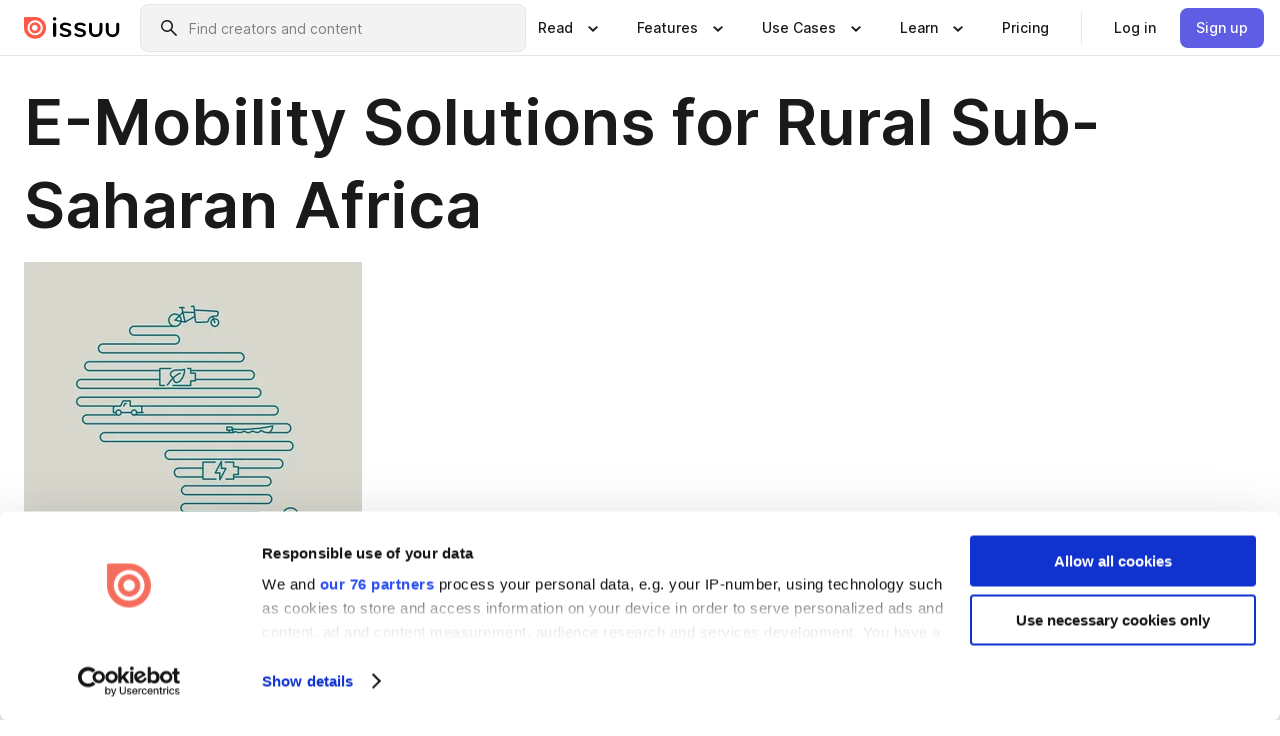

--- FILE ---
content_type: text/html; charset=utf-8
request_url: https://issuu.com/siemensstiftung/docs/e-mobility-in-rural-africa
body_size: 79401
content:
<!DOCTYPE html><html lang="en"><head><meta charSet="utf-8"/><meta name="viewport" content="width=device-width, initial-scale=1"/><link rel="preload" as="image" href="/content-consumption/assets/_next/static/media/CardRead.8c26536d.png"/><link rel="preload" as="image" href="https://static.issuu.com/fe/silkscreen/0.0.3253/icons/gradient/icon-canva-gradient.svg"/><link rel="preload" as="image" href="/content-consumption/assets/_next/static/media/CardUseCases.75f310a7.png"/><link rel="preload" as="image" href="https://static.issuu.com/fe/silkscreen/0.0.3253/icons/gradient/icon-instagram-gradient.svg"/><link rel="preload" as="image" href="https://image.isu.pub/201201094051-27edcb9210edfb17f35734e3c894194d/jpg/page_1_thumb_large.jpg"/><link rel="preload" as="image" href="//photo.isu.pub/siemensstiftung/photo_large.jpg"/><link rel="preload" as="image" href="https://image.isu.pub/250630091649-8f0a1160e8bbf0bfbdd7a505da4b85db/jpg/page_1_thumb_large.jpg"/><link rel="preload" as="image" href="https://image.isu.pub/250617135953-7dd4f1568d75b01830d9f9d25f06a46d/jpg/page_1_thumb_large.jpg"/><link rel="preload" as="image" href="https://image.isu.pub/241127144406-e9cfd7e4a4b01ae66bb848eee5f92757/jpg/page_1_thumb_large.jpg"/><link rel="preload" as="image" href="https://image.isu.pub/250403075703-eff9ac753aaf116748c9cd9c8db3840f/jpg/page_1_thumb_large.jpg"/><link rel="stylesheet" href="/content-consumption/assets/_next/static/css/cd5398718095cce5.css" data-precedence="next"/><link rel="stylesheet" href="/content-consumption/assets/_next/static/css/1232b05615c1d065.css" data-precedence="next"/><link rel="stylesheet" href="/content-consumption/assets/_next/static/css/8ccd48635860bd3a.css" data-precedence="next"/><link rel="stylesheet" href="/content-consumption/assets/_next/static/css/425be48a7751b863.css" data-precedence="next"/><link rel="stylesheet" href="/content-consumption/assets/_next/static/css/2d68762d891a1e66.css" data-precedence="next"/><link rel="stylesheet" href="/content-consumption/assets/_next/static/css/76a053e44a10be57.css" data-precedence="next"/><link rel="preload" as="script" fetchPriority="low" href="/content-consumption/assets/_next/static/chunks/webpack-f575283863f8d1ac.js"/><script src="/content-consumption/assets/_next/static/chunks/a7d8f149-b1993e315b8d93e0.js" async=""></script><script src="/content-consumption/assets/_next/static/chunks/5481-dccefe8ace0bbbf7.js" async=""></script><script src="/content-consumption/assets/_next/static/chunks/main-app-001b1bbfc50aeb10.js" async=""></script><script src="/content-consumption/assets/_next/static/chunks/2530-6e5649c27343cd1f.js" async=""></script><script src="/content-consumption/assets/_next/static/chunks/7960-28b8e135e65c506f.js" async=""></script><script src="/content-consumption/assets/_next/static/chunks/8595-35fcfdb247b84f06.js" async=""></script><script src="/content-consumption/assets/_next/static/chunks/746-42df100ff6642a97.js" async=""></script><script src="/content-consumption/assets/_next/static/chunks/app/global-error-dc63296f1b889ca5.js" async=""></script><script src="/content-consumption/assets/_next/static/chunks/6342-a6939e5c62f44391.js" async=""></script><script src="/content-consumption/assets/_next/static/chunks/9653-23c5fc6cf821868a.js" async=""></script><script src="/content-consumption/assets/_next/static/chunks/5879-2d17168edbcb3d5a.js" async=""></script><script src="/content-consumption/assets/_next/static/chunks/4373-afe95388cd893932.js" async=""></script><script src="/content-consumption/assets/_next/static/chunks/429-8d214672bcdf1f64.js" async=""></script><script src="/content-consumption/assets/_next/static/chunks/2821-e37f25fe49306ad0.js" async=""></script><script src="/content-consumption/assets/_next/static/chunks/8770-19a225f6a50400ec.js" async=""></script><script src="/content-consumption/assets/_next/static/chunks/app/layout-0a2bd338a3ffd525.js" async=""></script><script src="/content-consumption/assets/_next/static/chunks/345-78c0dd33911cff9e.js" async=""></script><script src="/content-consumption/assets/_next/static/chunks/575-9a51e5a0c05a528c.js" async=""></script><script src="/content-consumption/assets/_next/static/chunks/1360-50e327d3c39efc46.js" async=""></script><script src="/content-consumption/assets/_next/static/chunks/app/(header-with-footer)/layout-ce683a7c4a95fc83.js" async=""></script><script src="/content-consumption/assets/_next/static/chunks/app/(header-with-footer)/error-8360297ba49a0d03.js" async=""></script><script src="/content-consumption/assets/_next/static/chunks/app/(header-with-footer)/not-found-eb31662855a6cf43.js" async=""></script><script src="/content-consumption/assets/_next/static/chunks/4363-5208e6b2251dd25a.js" async=""></script><script src="/content-consumption/assets/_next/static/chunks/9062-2da4751eb3ad86ac.js" async=""></script><script src="/content-consumption/assets/_next/static/chunks/6412-315331d01e5966cd.js" async=""></script><script src="/content-consumption/assets/_next/static/chunks/9054-38c8f47220ec6379.js" async=""></script><script src="/content-consumption/assets/_next/static/chunks/app/(header-with-footer)/(document-page)/%5Bpublisher%5D/docs/%5Bdocname%5D/page-7c354e74ff400e6a.js" async=""></script><link rel="preload" as="image" href="https://image.isu.pub/240325064333-3e88af73577080911dac098575d27d06/jpg/page_1_thumb_large.jpg"/><link rel="preload" as="image" href="https://image.isu.pub/221102082713-8b6d84872626d97fb9fe2c09c778c705/jpg/page_1_thumb_large.jpg"/><meta name="theme-color" content="#ff5a47"/><title>E-Mobility Solutions for Rural Sub-Saharan Africa by Siemens Stiftung - Issuu</title><meta name="description" content="In its reader &quot;E-mobility Solutions for Rural Sub-Saharan Africa: Leveraging Economic, Social and Environmental Change&quot;, Siemens Stiftung collated the"/><link rel="manifest" href="/manifest.webmanifest"/><meta name="robots" content="index"/><meta name="google" content="notranslate"/><meta name="p:domain_verify" content="f9d18061b7bd0128496a649794e02250"/><link rel="alternate" media="application/json+oembed" title="E-Mobility Solutions for Rural Sub-Saharan Africa" href="https://issuu.com/oembed?url=https%3A%2F%2Fissuu.com%2Fsiemensstiftung%2Fdocs%2Fe-mobility-in-rural-africa&amp;amp;format=json"/><link rel="alternate" media="application/xml+oembed" title="E-Mobility Solutions for Rural Sub-Saharan Africa" href="https://issuu.com/oembed?url=https%3A%2F%2Fissuu.com%2Fsiemensstiftung%2Fdocs%2Fe-mobility-in-rural-africa&amp;amp;format=xml"/><meta property="og:title" content="E-Mobility Solutions for Rural Sub-Saharan Africa"/><meta property="og:description" content="In its reader &quot;E-mobility Solutions for Rural Sub-Saharan Africa: Leveraging Economic, Social and Environmental Change&quot;, Siemens Stiftung collated the greatest challenges as well as the opportunities "/><meta property="og:url" content="https://issuu.com/siemensstiftung/docs/e-mobility-in-rural-africa"/><meta property="og:site_name" content="Issuu"/><meta property="og:image" content="https://image.isu.pub/201201094051-27edcb9210edfb17f35734e3c894194d/jpg/page_1_social_preview.jpg"/><meta property="og:image:secure_url" content="https://image.isu.pub/201201094051-27edcb9210edfb17f35734e3c894194d/jpg/page_1_social_preview.jpg"/><meta property="og:image:type" content="image/jpeg"/><meta property="og:image:width" content="1056"/><meta property="og:image:height" content="1498"/><meta property="og:type" content="article"/><meta name="twitter:card" content="summary_large_image"/><meta name="twitter:site" content="@issuu"/><meta name="twitter:title" content="E-Mobility Solutions for Rural Sub-Saharan Africa"/><meta name="twitter:description" content="In its reader &quot;E-mobility Solutions for Rural Sub-Saharan Africa: Leveraging Economic, Social and Environmental Change&quot;, Siemens Stiftung collated the greatest challenges as well as the opportunities "/><meta name="twitter:image" content="https://image.isu.pub/201201094051-27edcb9210edfb17f35734e3c894194d/jpg/page_1_social_preview.jpg"/><link rel="icon" href="/favicon.ico"/><link rel="icon" href="/icon.svg" type="image/svg+xml"/><link rel="apple-touch-icon" href="/apple-touch-icon.png"/><script>(self.__next_s=self.__next_s||[]).push([0,{"children":"\n<!-- Google Tag Manager -->\nconst isCookiebotInconsistent = (function(){try{let a=localStorage.getItem(\"cookiebotTcfConsentString\"),b=document.cookie.includes(\"CookieConsent=\");return!a&&b}catch(a){return!1}})();\nif (!isCookiebotInconsistent) {\n    (function(w,d,s,l,i){w[l]=w[l]||[];w[l].push({'gtm.start':\n    new Date().getTime(),event:'gtm.js'});var f=d.getElementsByTagName(s)[0],\n    j=d.createElement(s),dl=l!='dataLayer'?'&l='+l:'';j.async=true;j.src=\n    'https://www.googletagmanager.com/gtm.js?id='+i+dl;f.parentNode.insertBefore(j,f);\n    j.onload = function() {console.debug('Google Tag Manager script loads.');};\n    j.onerror = function() {console.error('Google Tag Manager script failed to load.');};\n    })(window,document,'script','dataLayer','GTM-N7P4N8B');\n}\n<!-- End Google Tag Manager -->\n","id":"gtm-script"}])</script><meta name="sentry-trace" content="0d4bc7600f7960749352bd2225333172-36896d71b16a5b54"/><meta name="baggage" content="sentry-environment=production,sentry-release=7bb6f07aeba4a2e9113c3d4c5ac4d626519101d8,sentry-trace_id=0d4bc7600f7960749352bd2225333172"/><script src="/content-consumption/assets/_next/static/chunks/polyfills-42372ed130431b0a.js" noModule=""></script><style data-styled="" data-styled-version="6.1.13">.cXxlzB{border:0;clip:rect(0,0,0,0);height:1px;margin:-1px;overflow:hidden;padding:0;position:absolute;white-space:nowrap;width:1px;}/*!sc*/
data-styled.g21[id="sc-8726e26b-0"]{content:"cXxlzB,"}/*!sc*/
.niZGp{align-items:center;display:flex;flex-shrink:0;padding:0 var(--space-1);width:7rem;}/*!sc*/
data-styled.g29[id="sc-bb47b1c4-0"]{content:"niZGp,"}/*!sc*/
.jHcOZc >svg{height:24px;width:24px;}/*!sc*/
data-styled.g30[id="sc-3a1684fb-0"]{content:"jHcOZc,"}/*!sc*/
.eXdFKX{align-items:flex-start;column-gap:2rem;display:grid;grid-template-columns:1fr;row-gap:var(--space-1);width:100%;}/*!sc*/
@media (min-width: 1024px){.eXdFKX{grid-template-columns:repeat(1,1fr);}}/*!sc*/
.gzGMWn{align-items:flex-start;column-gap:5.6rem;display:grid;grid-template-columns:1fr;row-gap:var(--space-1);width:100%;}/*!sc*/
@media (min-width: 1024px){.gzGMWn{grid-template-columns:repeat(2,1fr);}}/*!sc*/
.eXdFKZ{align-items:flex-start;column-gap:2rem;display:grid;grid-template-columns:1fr;row-gap:var(--space-1);width:100%;}/*!sc*/
@media (min-width: 1024px){.eXdFKZ{grid-template-columns:repeat(3,1fr);}}/*!sc*/
.gzGMWo{align-items:flex-start;column-gap:5.6rem;display:grid;grid-template-columns:1fr;row-gap:var(--space-1);width:100%;}/*!sc*/
@media (min-width: 1024px){.gzGMWo{grid-template-columns:repeat(1,1fr);}}/*!sc*/
data-styled.g31[id="sc-ec314f77-0"]{content:"eXdFKX,gzGMWn,eXdFKZ,gzGMWo,"}/*!sc*/
.hrmgvt{align-self:flex-end;margin-left:0;white-space:nowrap;}/*!sc*/
.hrmgvt >a{background-color:#f5f5ff;}/*!sc*/
@media (min-width: 1024px){.hrmgvt{grid-column:2/span 1;margin-left:0rem;}}/*!sc*/
.hrmgau{align-self:flex-end;margin-left:0;white-space:nowrap;}/*!sc*/
.hrmgau >a{background-color:#f5f5ff;}/*!sc*/
@media (min-width: 1024px){.hrmgau{grid-column:3/span 1;margin-left:2rem;}}/*!sc*/
.hrmgNO{align-self:flex-end;margin-left:0;white-space:nowrap;}/*!sc*/
.hrmgNO >a{background-color:#f5f5ff;}/*!sc*/
@media (min-width: 1024px){.hrmgNO{grid-column:1/span 1;margin-left:0rem;}}/*!sc*/
data-styled.g32[id="sc-ec314f77-1"]{content:"hrmgvt,hrmgau,hrmgNO,"}/*!sc*/
.cvFacS{align-items:center;background-color:#ffffff;border-radius:0.5rem;color:#1a1a1a;cursor:pointer;display:flex;padding:0.5rem 1rem;text-decoration:none;transition-duration:0.20s;transition-property:color,background-color;}/*!sc*/
.cvFacS >svg{margin-right:var(--space-1);}/*!sc*/
.cvFacS:hover{background-color:#f5f5ff;color:#4b4aa1;}/*!sc*/
.cvFacS:active{background-color:#e5e5fe;}/*!sc*/
.cvFacS:focus-visible{background-color:#f5f5ff;box-shadow:0px 0px 0px 1px #ffffff,0px 0px 0px 3px #5f5de4;color:#000000;outline:none;}/*!sc*/
@media (min-width: 1024px){.cvFacS{padding:0.5rem;}}/*!sc*/
.eMLRJK{align-items:center;background-color:#ffffff;border-radius:0.5rem;color:#1a1a1a;cursor:pointer;display:flex;margin:0 0 1rem 1.5rem;padding:0.5rem 1rem;text-decoration:none;transition-duration:0.20s;transition-property:color,background-color;}/*!sc*/
.eMLRJK >svg{margin-right:var(--space-1);}/*!sc*/
.eMLRJK:hover{background-color:#f5f5ff;color:#4b4aa1;}/*!sc*/
.eMLRJK:active{background-color:#e5e5fe;}/*!sc*/
.eMLRJK:focus-visible{background-color:#f5f5ff;box-shadow:0px 0px 0px 1px #ffffff,0px 0px 0px 3px #5f5de4;color:#000000;outline:none;}/*!sc*/
@media (min-width: 1024px){.eMLRJK{padding:0.5rem;}}/*!sc*/
data-styled.g33[id="sc-733f75c3-0"]{content:"cvFacS,eMLRJK,"}/*!sc*/
.csKDJo{align-items:center;column-gap:var(--space-1);display:grid;font-weight:500;grid-template-columns:min-content 1fr;grid-template-rows:min-content;max-width:16rem;row-gap:var(--space-1);}/*!sc*/
@media (min-width: 1024px){.csKDJo{column-gap:var(--space-2);}.csKDJo >p{font-weight:600;}}/*!sc*/
.fPDMxn{align-items:center;column-gap:var(--space-1);display:grid;font-weight:500;grid-template-columns:min-content 1fr;grid-template-rows:min-content;row-gap:var(--space-1);}/*!sc*/
@media (min-width: 1024px){.fPDMxn{column-gap:var(--space-2);}.fPDMxn >p{font-weight:600;}}/*!sc*/
data-styled.g34[id="sc-92adf1a2-0"]{content:"csKDJo,fPDMxn,"}/*!sc*/
.keXTCN{color:#4d4d4d;grid-column:2/-1;}/*!sc*/
data-styled.g35[id="sc-92adf1a2-1"]{content:"keXTCN,"}/*!sc*/
.kVCdWd{display:flex;flex-flow:column nowrap;}/*!sc*/
data-styled.g36[id="sc-7106aa3f-0"]{content:"kVCdWd,"}/*!sc*/
.kLVqAi{background-color:#ffffff;border-radius:0.5rem;color:#1a1a1a;display:flex;flex-flow:row nowrap;margin:1rem 0;}/*!sc*/
data-styled.g37[id="sc-7106aa3f-1"]{content:"kLVqAi,"}/*!sc*/
@media (min-width: 375px){.dfpkLF{border-bottom:0.0625rem solid #e5e5e5;margin-left:1rem;padding-bottom:1rem;width:100%;}}/*!sc*/
@media (min-width: 375px){.dfpkLF{margin-left:0.5rem;}}/*!sc*/
data-styled.g38[id="sc-7106aa3f-2"]{content:"dfpkLF,"}/*!sc*/
.jjjMmH{align-items:flex-start;background-color:#ffffff;border-radius:0.5rem;color:#1a1a1a;display:grid;gap:var(--space-1);grid-template-columns:min-content 1fr;grid-template-rows:min-content;margin-bottom:var(--space-1);padding:0.75rem;}/*!sc*/
data-styled.g40[id="sc-b46e1bfa-1"]{content:"jjjMmH,"}/*!sc*/
@media (min-width: 1024px){.hFYABX{border-bottom:0.0625rem solid #e5e5e5;padding-bottom:var(--space-2);}}/*!sc*/
data-styled.g41[id="sc-b46e1bfa-2"]{content:"hFYABX,"}/*!sc*/
.kVaqnU{grid-column:2/-1;margin-left:-1rem;}/*!sc*/
.kVaqnU p{white-space:nowrap;}/*!sc*/
data-styled.g42[id="sc-b46e1bfa-3"]{content:"kVaqnU,"}/*!sc*/
.ebSAvY{align-self:center;display:none;}/*!sc*/
.ebSAvY >img{max-width:32rem;object-fit:cover;}/*!sc*/
@media (min-width: 1440px){.ebSAvY{display:block;}}/*!sc*/
data-styled.g43[id="sc-cc61b70a-0"]{content:"ebSAvY,"}/*!sc*/
.QjpdD{border-left:1px solid #e5e5e5;height:var(--space-4);margin:0 var(--space-2);}/*!sc*/
data-styled.g46[id="sc-52e30dd1-2"]{content:"QjpdD,"}/*!sc*/
.eYihJq{color:#1a1a1a;}/*!sc*/
data-styled.g47[id="sc-52e30dd1-3"]{content:"eYihJq,"}/*!sc*/
.cBsHZO{flex:1;margin-left:var(--space-2);margin-right:auto;max-width:356px;position:relative;}/*!sc*/
@media (min-width: 1024px){.cBsHZO{max-width:424px;}}/*!sc*/
data-styled.g48[id="sc-81ad0f8c-0"]{content:"cBsHZO,"}/*!sc*/
.WKQYQ{background-color:#f3f3f3!important;border-color:#e5e5e5!important;}/*!sc*/
.WKQYQ input::placeholder{color:#808080;}/*!sc*/
.WKQYQ:focus-within{border-color:#5f5de4;}/*!sc*/
.WKQYQ:hover{border-color:#cccccc;}/*!sc*/
data-styled.g49[id="sc-81ad0f8c-1"]{content:"WKQYQ,"}/*!sc*/
.eilTgk{border:0;clip:rect(0,0,0,0);height:1px;margin:-1px;overflow:hidden;padding:0;position:absolute;white-space:nowrap;width:1px;}/*!sc*/
data-styled.g52[id="sc-81ad0f8c-4"]{content:"eilTgk,"}/*!sc*/
.griGEU{position:relative;}/*!sc*/
data-styled.g80[id="sc-49b12710-0"]{content:"griGEU,"}/*!sc*/
.iJCtMy{align-items:center;background-color:#ffffff;border:none;box-shadow:inset 0 -1px 0 0 #e5e5e5;color:#1a1a1a;cursor:pointer;display:flex;font-weight:500;height:3.5rem;padding:0 var(--space-2);transition-duration:0.30s;transition-property:color,box-shadow;}/*!sc*/
.iJCtMy:focus-visible{border-radius:2px;box-shadow:inset 0px 0px 0px 2px #5f5de4;outline:none;}/*!sc*/
.iJCtMy >p{margin-right:var(--space-1);white-space:nowrap;}/*!sc*/
.iJCtMy >svg{animation:dJJfVr 0.30s;}/*!sc*/
data-styled.g81[id="sc-49b12710-1"]{content:"iJCtMy,"}/*!sc*/
.icpUut{display:none;}/*!sc*/
data-styled.g82[id="sc-49b12710-2"]{content:"icpUut,"}/*!sc*/
.dSYAym{background-color:#ffffff;box-sizing:border-box;position:absolute;z-index:5;}/*!sc*/
data-styled.g83[id="sc-cef319b6-0"]{content:"dSYAym,"}/*!sc*/
.ikxbjQ{box-shadow:0 0.0625rem 0.25rem 0 #00000021,0 0.0625rem 0.5rem 0 #0000001a;left:0;padding:var(--space-6);width:100%;}/*!sc*/
data-styled.g84[id="sc-cef319b6-1"]{content:"ikxbjQ,"}/*!sc*/
.ebkZhd{border-radius:0.5rem;box-shadow:0 0.0625rem 0.25rem 0 #00000021,0 0.25rem 0.75rem 0 #0000001a;padding:var(--space-3) var(--space-4) var(--space-3) var(--space-2);right:0;width:20rem;}/*!sc*/
data-styled.g85[id="sc-cef319b6-2"]{content:"ebkZhd,"}/*!sc*/
.dGWsqa{align-items:flex-start;display:flex;gap:var(--space-8);justify-content:space-between;margin:0 auto;max-width:1024px;}/*!sc*/
@media (min-width: 1440px){.dGWsqa{max-width:1440px;}}/*!sc*/
data-styled.g86[id="sc-cef319b6-3"]{content:"dGWsqa,"}/*!sc*/
.hqmMmv{grid-area:root-header;}/*!sc*/
data-styled.g87[id="sc-4cf43cdc-0"]{content:"hqmMmv,"}/*!sc*/
.hOkVqk{align-items:center;background-color:#ffffff;block-size:3.5rem;box-shadow:inset 0 -1px 0 0 #e5e5e5;display:flex;flex-flow:row nowrap;inset-block-start:0;inset-inline-end:0;inset-inline-start:0;justify-content:space-between;padding:0 var(--space-2);z-index:10;}/*!sc*/
.hOkVqk span{white-space:nowrap;}/*!sc*/
data-styled.g88[id="sc-4cf43cdc-1"]{content:"hOkVqk,"}/*!sc*/
.IicZF{overflow-wrap:break-word;}/*!sc*/
data-styled.g296[id="sc-a6a51890-0"]{content:"IicZF,"}/*!sc*/
.bEpTxH{overflow:hidden;}/*!sc*/
data-styled.g299[id="sc-3a3032b8-0"]{content:"bEpTxH,"}/*!sc*/
.XyboK{display:block;overflow:hidden;text-overflow:ellipsis;white-space:nowrap;}/*!sc*/
data-styled.g300[id="sc-3a3032b8-1"]{content:"XyboK,"}/*!sc*/
.kuBQLW{color:#000000;font-size:0.875rem;font-weight:500;line-height:1.6;text-decoration:none;}/*!sc*/
data-styled.g301[id="sc-3a3032b8-2"]{content:"kuBQLW,"}/*!sc*/
.jSVEdl{color:#5f5de4;font-size:1.25rem;}/*!sc*/
.jSVEdl:hover{color:#4b4aa1;}/*!sc*/
.jSVEdl:focus-visible{color:#363565;}/*!sc*/
data-styled.g302[id="sc-3a3032b8-3"]{content:"jSVEdl,"}/*!sc*/
.cjWdCv{flex-grow:1;max-width:100%;}/*!sc*/
@media (min-width:1024px){.cjWdCv{max-width:100%;}}/*!sc*/
data-styled.g303[id="sc-3a289ee3-0"]{content:"cjWdCv,"}/*!sc*/
.famGCZ{margin-bottom:32px;min-height:16rem;}/*!sc*/
@media (min-width:1440px){.famGCZ{margin-bottom:40px;}}/*!sc*/
data-styled.g304[id="sc-3a289ee3-1"]{content:"famGCZ,"}/*!sc*/
.kfaoJU{align-items:end;display:grid;gap:1.5rem;grid-template-columns:repeat(6, 1fr);}/*!sc*/
@media (max-width:1023px){.kfaoJU{gap:1.5rem 1rem;}}/*!sc*/
data-styled.g305[id="sc-3a289ee3-2"]{content:"kfaoJU,"}/*!sc*/
.dOkTWp >*{text-overflow:ellipsis;word-break:break-word;-webkit-box-orient:vertical;display:-webkit-box;-webkit-line-clamp:2;overflow:hidden;}/*!sc*/
.iOnVBO >*{text-overflow:ellipsis;word-break:break-word;-webkit-box-orient:vertical;display:-webkit-box;-webkit-line-clamp:999;overflow:hidden;}/*!sc*/
data-styled.g306[id="sc-a1d92d90-0"]{content:"dOkTWp,iOnVBO,"}/*!sc*/
.gOXBUY{border:0;clip:rect(0,0,0,0);height:1px;margin:-1px;overflow:hidden;padding:0;position:absolute;white-space:nowrap;width:1px;}/*!sc*/
data-styled.g307[id="sc-d90d6266-0"]{content:"gOXBUY,"}/*!sc*/
.gewsNV{margin:0 auto;max-width:1380px;padding:20px 16px 0;position:relative;}/*!sc*/
@media (min-width:768px){.gewsNV{padding:24px 24px 0;}}/*!sc*/
data-styled.g309[id="sc-d56805e7-0"]{content:"gewsNV,"}/*!sc*/
.cMujfm{background:linear-gradient(180deg,rgba(245,245,255,0) 0%,#f5f5ff 100%);padding:64px 0 0;}/*!sc*/
data-styled.g315[id="sc-a4315a05-0"]{content:"cMujfm,"}/*!sc*/
.fIFAYJ{background:#f5f5ff;}/*!sc*/
data-styled.g316[id="sc-a4315a05-1"]{content:"fIFAYJ,"}/*!sc*/
.TfltT{margin:0 auto;max-width:90rem;padding:0 1.5rem;}/*!sc*/
data-styled.g317[id="sc-a4315a05-2"]{content:"TfltT,"}/*!sc*/
.bqCieY{font-family:Inter;font-size:1rem;line-height:1.5;padding:1rem 0 1.5rem;text-align:center;}/*!sc*/
data-styled.g318[id="sc-a4315a05-3"]{content:"bqCieY,"}/*!sc*/
@keyframes dJJfVr{0%{transform:rotate(180deg);}100%{transform:rotate(0deg);}}/*!sc*/
data-styled.g319[id="sc-keyframes-dJJfVr"]{content:"dJJfVr,"}/*!sc*/
</style></head><body><div hidden=""><!--$--><!--/$--></div><div class="root"><header class="sc-4cf43cdc-0 hqmMmv"><nav aria-label="Header" class="sc-4cf43cdc-1 hOkVqk"><a href="/" class="sc-bb47b1c4-0 niZGp"><svg aria-label="Issuu company logo" width="100%" height="100%" viewBox="0 0 116 27" role="img"><title>Issuu</title><path d="M37 .07a2.14 2.14 0 1 1 0 4.3 2.14 2.14 0 0 1 0-4.3Zm0 24.47a1.78 1.78 0 0 1-1.83-1.83V8.83a1.83 1.83 0 1 1 3.66 0v13.88A1.78 1.78 0 0 1 37 24.54Zm13.2.16c-2.22.03-4.4-.67-6.19-2a1.96 1.96 0 0 1-.78-1.5c0-.78.63-1.28 1.4-1.28.54 0 1.05.2 1.45.54a7.2 7.2 0 0 0 4.4 1.5c2.11 0 3.23-.77 3.23-1.98 0-1.32-1.09-1.83-3.81-2.57-4.8-1.28-6.55-2.92-6.55-5.73 0-2.92 2.69-4.83 6.9-4.83 1.67.01 3.31.39 4.82 1.1 1.06.5 1.8 1.13 1.8 1.9 0 .7-.4 1.37-1.4 1.37a3.5 3.5 0 0 1-1.6-.55 7.64 7.64 0 0 0-3.7-.9c-1.95 0-3.28.5-3.28 1.87 0 1.36 1.17 1.75 3.98 2.57 4.2 1.2 6.39 2.33 6.39 5.49 0 2.88-2.42 4.99-7.05 4.99m17.63.01a10.2 10.2 0 0 1-6.2-2 1.96 1.96 0 0 1-.77-1.5c0-.78.62-1.28 1.4-1.28.53 0 1.04.2 1.44.54a7.24 7.24 0 0 0 4.4 1.5c2.12 0 3.24-.77 3.24-1.98 0-1.32-1.1-1.83-3.82-2.57-4.8-1.28-6.54-2.92-6.54-5.73 0-2.92 2.68-4.83 6.9-4.83 1.66.01 3.3.39 4.82 1.1 1.05.5 1.8 1.13 1.8 1.9 0 .7-.38 1.37-1.4 1.37a3.5 3.5 0 0 1-1.6-.55 7.64 7.64 0 0 0-3.7-.9c-1.94 0-3.27.5-3.27 1.87 0 1.36 1.17 1.75 3.98 2.57 4.2 1.2 6.39 2.33 6.39 5.49 0 2.88-2.42 4.99-7.06 4.99m10.58-8.14V8.84a1.83 1.83 0 0 1 3.66 0v8.14a4.34 4.34 0 0 0 4.48 4.37 4.38 4.38 0 0 0 4.53-4.37V8.84a1.83 1.83 0 1 1 3.66 0v7.71a8 8 0 0 1-8.18 8.15 7.97 7.97 0 0 1-8.15-8.15m20.38 0V8.84a1.83 1.83 0 1 1 3.66 0v8.14a4.34 4.34 0 0 0 4.48 4.37 4.38 4.38 0 0 0 4.53-4.37V8.84a1.83 1.83 0 0 1 3.66 0v7.71a8 8 0 0 1-8.18 8.15 7.97 7.97 0 0 1-8.15-8.15" fill="#000000"></path><path d="M13.5 6.5a6.78 6.78 0 1 0-.13 13.56 6.78 6.78 0 0 0 .12-13.56Zm-.1 10.22a3.44 3.44 0 1 1 .06-6.86 3.44 3.44 0 0 1-.07 6.85" fill="#ff5a47"></path><path d="M13.33 0H1.11A1.11 1.11 0 0 0 0 1.1v12.23A13.33 13.33 0 1 0 13.33 0ZM4.17 13.15a9.26 9.26 0 1 1 18.52.18 9.26 9.26 0 0 1-18.52-.18Z" fill="#ff5a47"></path></svg></a><div class="sc-81ad0f8c-0 cBsHZO"><form style="margin:auto"><label for="search" class="sc-81ad0f8c-4 eilTgk">Search</label><div class="sc-81ad0f8c-1 WKQYQ TextField__text-field__2Nf7G__0-0-3253 TextField__text-field--medium__7eJQO__0-0-3253 TextField__text-field--default__c4bDj__0-0-3253"><svg class="Icon__icon__DqC9j__0-0-3253" role="presentation" style="--color-icon:currentColor;--size-block-icon:1.5rem;--size-inline-icon:1.5rem"><use xlink:href="/fe/silkscreen/0.0.3253/icons/sprites.svg#icon-search"></use></svg><div class="TextField__text-field__content__0qi0z__0-0-3253"><input autoCapitalize="none" data-testid="search-input" inputMode="search" placeholder="Find creators and content" class="TextField__text-field__input__9VzPM__0-0-3253" id="search" type="text" value=""/></div></div></form></div><div class="sc-49b12710-0"><button aria-expanded="false" aria-haspopup="menu" aria-controls="read-menu" class="sc-49b12710-1 iJCtMy"><p class="ProductParagraph__product-paragraph__GMmH0__0-0-3253 ProductParagraph__product-paragraph--sm__taM-p__0-0-3253"><span class="sc-8726e26b-0 cXxlzB">Show submenu for &quot;Read&quot; section</span><span aria-hidden="true">Read</span></p><svg class="Icon__icon__DqC9j__0-0-3253" role="presentation" style="--color-icon:currentColor;--size-block-icon:1.5rem;--size-inline-icon:1.5rem"><use xlink:href="/fe/silkscreen/0.0.3253/icons/sprites.svg#icon-chevron-small-down"></use></svg></button><div id="read-menu" role="menu" tabindex="-1" class="sc-49b12710-2 icpUut"><div class="sc-cef319b6-0 sc-cef319b6-1 dSYAym ikxbjQ"><div class="sc-cef319b6-3 dGWsqa"><div class="sc-ec314f77-0 eXdFKX"><a role="menuitem" href="/articles" class="sc-733f75c3-0 cvFacS"><div class="sc-92adf1a2-0 csKDJo"><svg class="Icon__icon__DqC9j__0-0-3253" role="presentation" style="--color-icon:currentColor;--size-block-icon:1.5rem;--size-inline-icon:1.5rem"><use xlink:href="/fe/silkscreen/0.0.3253/icons/sprites.svg#icon-article-stories"></use></svg><p data-testid="articles" class="ProductParagraph__product-paragraph__GMmH0__0-0-3253 ProductParagraph__product-paragraph--sm__taM-p__0-0-3253">Articles</p><div class="sc-92adf1a2-1 keXTCN"><p class="ProductParagraph__product-paragraph__GMmH0__0-0-3253 ProductParagraph__product-paragraph--xs__e7Wlt__0-0-3253">Browse short-form content that&#x27;s perfect for a quick read</p></div></div></a><a role="menuitem" href="/store" class="sc-733f75c3-0 cvFacS"><div class="sc-92adf1a2-0 csKDJo"><svg class="Icon__icon__DqC9j__0-0-3253" role="presentation" style="--color-icon:currentColor;--size-block-icon:1.5rem;--size-inline-icon:1.5rem"><use xlink:href="/fe/silkscreen/0.0.3253/icons/sprites.svg#icon-shopping"></use></svg><p data-testid="issuu_store" class="ProductParagraph__product-paragraph__GMmH0__0-0-3253 ProductParagraph__product-paragraph--sm__taM-p__0-0-3253">Issuu Store</p><div class="sc-92adf1a2-1 keXTCN"><p class="ProductParagraph__product-paragraph__GMmH0__0-0-3253 ProductParagraph__product-paragraph--xs__e7Wlt__0-0-3253">Purchase your next favourite publication</p></div></div></a></div><div class="sc-b46e1bfa-1 jjjMmH"><svg class="Icon__icon__DqC9j__0-0-3253" role="presentation" style="--color-icon:currentColor;--size-block-icon:1.5rem;--size-inline-icon:1.5rem"><use xlink:href="/fe/silkscreen/0.0.3253/icons/sprites.svg#icon-appstore"></use></svg><span class="sc-b46e1bfa-2 hFYABX"><p class="ProductParagraph__product-paragraph__GMmH0__0-0-3253 ProductParagraph__product-paragraph--sm__taM-p__0-0-3253"><strong>Categories</strong></p></span><div class="sc-b46e1bfa-3 kVaqnU"><div class="sc-ec314f77-0 gzGMWn"><a role="menuitem" href="/categories/arts-and-entertainment" class="sc-733f75c3-0 cvFacS"><p class="ProductParagraph__product-paragraph__GMmH0__0-0-3253 ProductParagraph__product-paragraph--xs__e7Wlt__0-0-3253">Arts and Entertainment</p></a><a role="menuitem" href="/categories/religion-and-spirituality" class="sc-733f75c3-0 cvFacS"><p class="ProductParagraph__product-paragraph__GMmH0__0-0-3253 ProductParagraph__product-paragraph--xs__e7Wlt__0-0-3253">Religion and Spirituality</p></a><a role="menuitem" href="/categories/business" class="sc-733f75c3-0 cvFacS"><p class="ProductParagraph__product-paragraph__GMmH0__0-0-3253 ProductParagraph__product-paragraph--xs__e7Wlt__0-0-3253">Business</p></a><a role="menuitem" href="/categories/science" class="sc-733f75c3-0 cvFacS"><p class="ProductParagraph__product-paragraph__GMmH0__0-0-3253 ProductParagraph__product-paragraph--xs__e7Wlt__0-0-3253">Science</p></a><a role="menuitem" href="/categories/education" class="sc-733f75c3-0 cvFacS"><p class="ProductParagraph__product-paragraph__GMmH0__0-0-3253 ProductParagraph__product-paragraph--xs__e7Wlt__0-0-3253">Education</p></a><a role="menuitem" href="/categories/society" class="sc-733f75c3-0 cvFacS"><p class="ProductParagraph__product-paragraph__GMmH0__0-0-3253 ProductParagraph__product-paragraph--xs__e7Wlt__0-0-3253">Society</p></a><a role="menuitem" href="/categories/family-and-parenting" class="sc-733f75c3-0 cvFacS"><p class="ProductParagraph__product-paragraph__GMmH0__0-0-3253 ProductParagraph__product-paragraph--xs__e7Wlt__0-0-3253">Family and Parenting</p></a><a role="menuitem" href="/categories/sports" class="sc-733f75c3-0 cvFacS"><p class="ProductParagraph__product-paragraph__GMmH0__0-0-3253 ProductParagraph__product-paragraph--xs__e7Wlt__0-0-3253">Sports</p></a><a role="menuitem" href="/categories/food-and-drink" class="sc-733f75c3-0 cvFacS"><p class="ProductParagraph__product-paragraph__GMmH0__0-0-3253 ProductParagraph__product-paragraph--xs__e7Wlt__0-0-3253">Food and Drink</p></a><a role="menuitem" href="/categories/style-and-fashion" class="sc-733f75c3-0 cvFacS"><p class="ProductParagraph__product-paragraph__GMmH0__0-0-3253 ProductParagraph__product-paragraph--xs__e7Wlt__0-0-3253">Style and Fashion</p></a><a role="menuitem" href="/categories/health-and-fitness" class="sc-733f75c3-0 cvFacS"><p class="ProductParagraph__product-paragraph__GMmH0__0-0-3253 ProductParagraph__product-paragraph--xs__e7Wlt__0-0-3253">Health and Fitness</p></a><a role="menuitem" href="/categories/technology-and-computing" class="sc-733f75c3-0 cvFacS"><p class="ProductParagraph__product-paragraph__GMmH0__0-0-3253 ProductParagraph__product-paragraph--xs__e7Wlt__0-0-3253">Technology</p></a><a role="menuitem" href="/categories/hobbies" class="sc-733f75c3-0 cvFacS"><p class="ProductParagraph__product-paragraph__GMmH0__0-0-3253 ProductParagraph__product-paragraph--xs__e7Wlt__0-0-3253">Hobbies</p></a><a role="menuitem" href="/categories/travel" class="sc-733f75c3-0 cvFacS"><p class="ProductParagraph__product-paragraph__GMmH0__0-0-3253 ProductParagraph__product-paragraph--xs__e7Wlt__0-0-3253">Travel</p></a><a role="menuitem" href="/categories/home-and-garden" class="sc-733f75c3-0 cvFacS"><p class="ProductParagraph__product-paragraph__GMmH0__0-0-3253 ProductParagraph__product-paragraph--xs__e7Wlt__0-0-3253">Home and Garden</p></a><a role="menuitem" href="/categories/vehicles" class="sc-733f75c3-0 cvFacS"><p class="ProductParagraph__product-paragraph__GMmH0__0-0-3253 ProductParagraph__product-paragraph--xs__e7Wlt__0-0-3253">Vehicles</p></a><a role="menuitem" href="/categories/pets" class="sc-733f75c3-0 cvFacS"><p class="ProductParagraph__product-paragraph__GMmH0__0-0-3253 ProductParagraph__product-paragraph--xs__e7Wlt__0-0-3253">Pets</p></a><div class="sc-ec314f77-1 hrmgvt"><a href="/categories" aria-disabled="false" class="ProductButtonLink__product-button-link__ehLVt__0-0-3253 ProductButtonLink__product-button-link--ghost__dZY0b__0-0-3253 ProductButtonLink__product-button-link--icon-right__HM-TK__0-0-3253" role="link"><span class="ProductButtonLink__product-button-link__icon__9agNb__0-0-3253 ProductButtonLink__product-button-link__icon--right__ML5tG__0-0-3253"><svg class="Icon__icon__DqC9j__0-0-3253" role="presentation" style="--color-icon:currentColor;--size-block-icon:1.5rem;--size-inline-icon:1.5rem"><use xlink:href="/fe/silkscreen/0.0.3253/icons/sprites.svg#icon-chevron-small-right"></use></svg></span><span class="ProductButtonLink__product-button-link__text__--YqL__0-0-3253"><p class="ProductParagraph__product-paragraph__GMmH0__0-0-3253 ProductParagraph__product-paragraph--xs__e7Wlt__0-0-3253">All Categories</p></span></a></div></div></div></div><div class="sc-cc61b70a-0 ebSAvY"><img alt="illustration describing how to get more reads from your publications" src="/content-consumption/assets/_next/static/media/CardRead.8c26536d.png"/></div></div></div></div></div><div class="sc-49b12710-0"><button aria-expanded="false" aria-haspopup="menu" aria-controls="features-menu" class="sc-49b12710-1 iJCtMy"><p class="ProductParagraph__product-paragraph__GMmH0__0-0-3253 ProductParagraph__product-paragraph--sm__taM-p__0-0-3253"><span class="sc-8726e26b-0 cXxlzB">Show submenu for &quot;Features&quot; section</span><span aria-hidden="true">Features</span></p><svg class="Icon__icon__DqC9j__0-0-3253" role="presentation" style="--color-icon:currentColor;--size-block-icon:1.5rem;--size-inline-icon:1.5rem"><use xlink:href="/fe/silkscreen/0.0.3253/icons/sprites.svg#icon-chevron-small-down"></use></svg></button><div id="features-menu" role="menu" tabindex="-1" class="sc-49b12710-2 icpUut"><div class="sc-cef319b6-0 sc-cef319b6-1 dSYAym ikxbjQ"><div class="sc-cef319b6-3 dGWsqa"><div class="sc-ec314f77-0 eXdFKZ"><a role="menuitem" href="/features/flipbooks" class="sc-733f75c3-0 cvFacS"><div class="sc-92adf1a2-0 csKDJo"><svg class="Icon__icon__DqC9j__0-0-3253" role="presentation" style="--color-icon:currentColor;--size-block-icon:1.5rem;--size-inline-icon:1.5rem"><use xlink:href="/fe/silkscreen/0.0.3253/icons/sprites.svg#icon-outlined-read"></use></svg><p data-testid="flipbooks" class="ProductParagraph__product-paragraph__GMmH0__0-0-3253 ProductParagraph__product-paragraph--sm__taM-p__0-0-3253">Flipbooks</p><div class="sc-92adf1a2-1 keXTCN"><p class="ProductParagraph__product-paragraph__GMmH0__0-0-3253 ProductParagraph__product-paragraph--xs__e7Wlt__0-0-3253">Transform any piece of content into a page-turning experience.</p></div></div></a><a role="menuitem" href="/features/fullscreen-sharing" class="sc-733f75c3-0 cvFacS"><div class="sc-92adf1a2-0 csKDJo"><svg class="Icon__icon__DqC9j__0-0-3253" role="presentation" style="--color-icon:currentColor;--size-block-icon:1.5rem;--size-inline-icon:1.5rem"><use xlink:href="/fe/silkscreen/0.0.3253/icons/sprites.svg#icon-fullscreen"></use></svg><p data-testid="fullscreen_sharing" class="ProductParagraph__product-paragraph__GMmH0__0-0-3253 ProductParagraph__product-paragraph--sm__taM-p__0-0-3253">Fullscreen Sharing</p><div class="sc-92adf1a2-1 keXTCN"><p class="ProductParagraph__product-paragraph__GMmH0__0-0-3253 ProductParagraph__product-paragraph--xs__e7Wlt__0-0-3253">Deliver a distraction-free reading experience with a simple link.</p></div></div></a><a role="menuitem" href="/features/embed" class="sc-733f75c3-0 cvFacS"><div class="sc-92adf1a2-0 csKDJo"><svg class="Icon__icon__DqC9j__0-0-3253" role="presentation" style="--color-icon:currentColor;--size-block-icon:1.5rem;--size-inline-icon:1.5rem"><use xlink:href="/fe/silkscreen/0.0.3253/icons/sprites.svg#icon-embed"></use></svg><p data-testid="embed" class="ProductParagraph__product-paragraph__GMmH0__0-0-3253 ProductParagraph__product-paragraph--sm__taM-p__0-0-3253">Embed</p><div class="sc-92adf1a2-1 keXTCN"><p class="ProductParagraph__product-paragraph__GMmH0__0-0-3253 ProductParagraph__product-paragraph--xs__e7Wlt__0-0-3253">Host your publication on your website or blog with just a few clicks.</p></div></div></a><a role="menuitem" href="/features/articles" class="sc-733f75c3-0 cvFacS"><div class="sc-92adf1a2-0 csKDJo"><svg class="Icon__icon__DqC9j__0-0-3253" role="presentation" style="--color-icon:currentColor;--size-block-icon:1.5rem;--size-inline-icon:1.5rem"><use xlink:href="/fe/silkscreen/0.0.3253/icons/sprites.svg#icon-article-stories"></use></svg><p data-testid="articles" class="ProductParagraph__product-paragraph__GMmH0__0-0-3253 ProductParagraph__product-paragraph--sm__taM-p__0-0-3253">Articles</p><div class="sc-92adf1a2-1 keXTCN"><p class="ProductParagraph__product-paragraph__GMmH0__0-0-3253 ProductParagraph__product-paragraph--xs__e7Wlt__0-0-3253">Get discovered by sharing your best content as bite-sized articles.</p></div></div></a><a role="menuitem" href="/features/statistics" class="sc-733f75c3-0 cvFacS"><div class="sc-92adf1a2-0 csKDJo"><svg class="Icon__icon__DqC9j__0-0-3253" role="presentation" style="--color-icon:currentColor;--size-block-icon:1.5rem;--size-inline-icon:1.5rem"><use xlink:href="/fe/silkscreen/0.0.3253/icons/sprites.svg#icon-rise"></use></svg><p data-testid="statistics" class="ProductParagraph__product-paragraph__GMmH0__0-0-3253 ProductParagraph__product-paragraph--sm__taM-p__0-0-3253">Statistics</p><div class="sc-92adf1a2-1 keXTCN"><p class="ProductParagraph__product-paragraph__GMmH0__0-0-3253 ProductParagraph__product-paragraph--xs__e7Wlt__0-0-3253">Make data-driven decisions to drive reader engagement, subscriptions, and campaigns.</p></div></div></a><a role="menuitem" href="/features/teams" class="sc-733f75c3-0 cvFacS"><div class="sc-92adf1a2-0 csKDJo"><svg class="Icon__icon__DqC9j__0-0-3253" role="presentation" style="--color-icon:currentColor;--size-block-icon:1.5rem;--size-inline-icon:1.5rem"><use xlink:href="/fe/silkscreen/0.0.3253/icons/sprites.svg#icon-team"></use></svg><p data-testid="teams" class="ProductParagraph__product-paragraph__GMmH0__0-0-3253 ProductParagraph__product-paragraph--sm__taM-p__0-0-3253">Teams</p><div class="sc-92adf1a2-1 keXTCN"><p class="ProductParagraph__product-paragraph__GMmH0__0-0-3253 ProductParagraph__product-paragraph--xs__e7Wlt__0-0-3253">Enable groups of users to work together to streamline your digital publishing.</p></div></div></a><a role="menuitem" href="/features/social-posts" class="sc-733f75c3-0 cvFacS"><div class="sc-92adf1a2-0 csKDJo"><svg class="Icon__icon__DqC9j__0-0-3253" role="presentation" style="--color-icon:currentColor;--size-block-icon:1.5rem;--size-inline-icon:1.5rem"><use xlink:href="/fe/silkscreen/0.0.3253/icons/sprites.svg#icon-social-post"></use></svg><p data-testid="social_posts" class="ProductParagraph__product-paragraph__GMmH0__0-0-3253 ProductParagraph__product-paragraph--sm__taM-p__0-0-3253">Social Posts</p><div class="sc-92adf1a2-1 keXTCN"><p class="ProductParagraph__product-paragraph__GMmH0__0-0-3253 ProductParagraph__product-paragraph--xs__e7Wlt__0-0-3253">Create on-brand social posts and Articles in minutes.</p></div></div></a><a role="menuitem" href="/features/gifs" class="sc-733f75c3-0 cvFacS"><div class="sc-92adf1a2-0 csKDJo"><svg class="Icon__icon__DqC9j__0-0-3253" role="presentation" style="--color-icon:currentColor;--size-block-icon:1.5rem;--size-inline-icon:1.5rem"><use xlink:href="/fe/silkscreen/0.0.3253/icons/sprites.svg#icon-file-gif"></use></svg><p data-testid="gifs" class="ProductParagraph__product-paragraph__GMmH0__0-0-3253 ProductParagraph__product-paragraph--sm__taM-p__0-0-3253">GIFs</p><div class="sc-92adf1a2-1 keXTCN"><p class="ProductParagraph__product-paragraph__GMmH0__0-0-3253 ProductParagraph__product-paragraph--xs__e7Wlt__0-0-3253">Highlight your latest work via email or social media with custom GIFs.</p></div></div></a><a role="menuitem" href="/features/add-links" class="sc-733f75c3-0 cvFacS"><div class="sc-92adf1a2-0 csKDJo"><svg class="Icon__icon__DqC9j__0-0-3253" role="presentation" style="--color-icon:currentColor;--size-block-icon:1.5rem;--size-inline-icon:1.5rem"><use xlink:href="/fe/silkscreen/0.0.3253/icons/sprites.svg#icon-link"></use></svg><p data-testid="links" class="ProductParagraph__product-paragraph__GMmH0__0-0-3253 ProductParagraph__product-paragraph--sm__taM-p__0-0-3253">Add Links</p><div class="sc-92adf1a2-1 keXTCN"><p class="ProductParagraph__product-paragraph__GMmH0__0-0-3253 ProductParagraph__product-paragraph--xs__e7Wlt__0-0-3253">Send readers directly to specific items or pages with shopping and web links.</p></div></div></a><a role="menuitem" href="/features/video" class="sc-733f75c3-0 cvFacS"><div class="sc-92adf1a2-0 csKDJo"><svg class="Icon__icon__DqC9j__0-0-3253" role="presentation" style="--color-icon:currentColor;--size-block-icon:1.5rem;--size-inline-icon:1.5rem"><use xlink:href="/fe/silkscreen/0.0.3253/icons/sprites.svg#icon-video-camera"></use></svg><p data-testid="video" class="ProductParagraph__product-paragraph__GMmH0__0-0-3253 ProductParagraph__product-paragraph--sm__taM-p__0-0-3253">Video</p><div class="sc-92adf1a2-1 keXTCN"><p class="ProductParagraph__product-paragraph__GMmH0__0-0-3253 ProductParagraph__product-paragraph--xs__e7Wlt__0-0-3253">Say more by seamlessly including video within your publication.</p></div></div></a><a role="menuitem" href="/features/digital-sales" class="sc-733f75c3-0 cvFacS"><div class="sc-92adf1a2-0 csKDJo"><svg class="Icon__icon__DqC9j__0-0-3253" role="presentation" style="--color-icon:currentColor;--size-block-icon:1.5rem;--size-inline-icon:1.5rem"><use xlink:href="/fe/silkscreen/0.0.3253/icons/sprites.svg#icon-tag"></use></svg><p data-testid="digital_sales" class="ProductParagraph__product-paragraph__GMmH0__0-0-3253 ProductParagraph__product-paragraph--sm__taM-p__0-0-3253">Digital Sales</p><div class="sc-92adf1a2-1 keXTCN"><p class="ProductParagraph__product-paragraph__GMmH0__0-0-3253 ProductParagraph__product-paragraph--xs__e7Wlt__0-0-3253">Sell your publications commission-free as single issues or ongoing subscriptions.</p></div></div></a><a role="menuitem" href="/features/qr-codes" class="sc-733f75c3-0 cvFacS"><div class="sc-92adf1a2-0 csKDJo"><svg class="Icon__icon__DqC9j__0-0-3253" role="presentation" style="--color-icon:currentColor;--size-block-icon:1.5rem;--size-inline-icon:1.5rem"><use xlink:href="/fe/silkscreen/0.0.3253/icons/sprites.svg#icon-qr-code"></use></svg><p data-testid="qr_codes" class="ProductParagraph__product-paragraph__GMmH0__0-0-3253 ProductParagraph__product-paragraph--sm__taM-p__0-0-3253">QR Codes</p><div class="sc-92adf1a2-1 keXTCN"><p class="ProductParagraph__product-paragraph__GMmH0__0-0-3253 ProductParagraph__product-paragraph--xs__e7Wlt__0-0-3253">Generate QR Codes for your digital content.</p></div></div></a><div class="sc-ec314f77-1 hrmgau"><a href="/features" aria-disabled="false" class="ProductButtonLink__product-button-link__ehLVt__0-0-3253 ProductButtonLink__product-button-link--ghost__dZY0b__0-0-3253 ProductButtonLink__product-button-link--icon-right__HM-TK__0-0-3253" role="link"><span class="ProductButtonLink__product-button-link__icon__9agNb__0-0-3253 ProductButtonLink__product-button-link__icon--right__ML5tG__0-0-3253"><svg class="Icon__icon__DqC9j__0-0-3253" role="presentation" style="--color-icon:currentColor;--size-block-icon:1.5rem;--size-inline-icon:1.5rem"><use xlink:href="/fe/silkscreen/0.0.3253/icons/sprites.svg#icon-chevron-small-right"></use></svg></span><span class="ProductButtonLink__product-button-link__text__--YqL__0-0-3253"><p class="ProductParagraph__product-paragraph__GMmH0__0-0-3253 ProductParagraph__product-paragraph--xs__e7Wlt__0-0-3253">More Features</p></span></a></div></div><div class="sc-7106aa3f-0 kVCdWd"><div class="sc-7106aa3f-1 kLVqAi"><svg class="Icon__icon__DqC9j__0-0-3253" role="presentation" style="--color-icon:currentColor;--size-block-icon:1.5rem;--size-inline-icon:1.5rem"><use xlink:href="/fe/silkscreen/0.0.3253/icons/sprites.svg#icon-api"></use></svg><span class="sc-7106aa3f-2 dfpkLF"><p class="ProductParagraph__product-paragraph__GMmH0__0-0-3253 ProductParagraph__product-paragraph--sm__taM-p__0-0-3253"><strong>Integrations</strong></p></span></div><div class="sc-7106aa3f-0 kVCdWd"><a role="menuitem" href="https://issuu.com/features/canva-to-flipbook" class="sc-733f75c3-0 eMLRJK"><div class="sc-92adf1a2-0 fPDMxn"><img alt="" class="Icon__icon__DqC9j__0-0-3253" src="https://static.issuu.com/fe/silkscreen/0.0.3253/icons/gradient/icon-canva-gradient.svg" style="--size-block-icon:1.5rem;--size-inline-icon:1.5rem"/><p data-testid="canva_integration" class="ProductParagraph__product-paragraph__GMmH0__0-0-3253 ProductParagraph__product-paragraph--sm__taM-p__0-0-3253">Canva</p><div class="sc-92adf1a2-1 keXTCN"><p class="ProductParagraph__product-paragraph__GMmH0__0-0-3253 ProductParagraph__product-paragraph--xs__e7Wlt__0-0-3253">Create professional content with Canva, including presentations, catalogs, and more.</p></div></div></a><a role="menuitem" href="https://issuu.com/features/hubspot-integration" class="sc-733f75c3-0 eMLRJK"><div class="sc-92adf1a2-0 fPDMxn"><svg class="Icon__icon__DqC9j__0-0-3253" role="presentation" style="--color-icon:unset;--size-block-icon:1.5rem;--size-inline-icon:1.5rem"><use xlink:href="/fe/silkscreen/0.0.3253/icons/sprites.svg#icon-hubspot-original"></use></svg><p data-testid="hubspot_integration" class="ProductParagraph__product-paragraph__GMmH0__0-0-3253 ProductParagraph__product-paragraph--sm__taM-p__0-0-3253">HubSpot</p><div class="sc-92adf1a2-1 keXTCN"><p class="ProductParagraph__product-paragraph__GMmH0__0-0-3253 ProductParagraph__product-paragraph--xs__e7Wlt__0-0-3253">Embed, gate, and track Issuu content in HubSpot marketing campaigns.</p></div></div></a><a role="menuitem" href="https://issuu.com/features/adobe-express-to-flipbook" class="sc-733f75c3-0 eMLRJK"><div class="sc-92adf1a2-0 fPDMxn"><div class="sc-3a1684fb-0 jHcOZc"><svg fill="none" height="48" viewBox="0 0 48 48" width="48" xmlns="http://www.w3.org/2000/svg"><path d="M39.509 0H8.49101C3.80156 0 0 3.90012 0 8.71115V39.2888C0 44.0999 3.80156 48 8.49101 48H39.509C44.1984 48 48 44.0999 48 39.2888V8.71115C48 3.90012 44.1984 0 39.509 0Z" fill="#000B1D"></path><mask height="25" id="mask0_344_3789" maskUnits="userSpaceOnUse" style="mask-type:luminance" width="26" x="11" y="11"><path d="M29.1899 14.4653C28.3271 12.4252 26.3303 11.0986 24.1133 11.0986C21.8963 11.0986 19.8798 12.4292 19.019 14.4751L12.0477 31.0769C11.0925 33.345 12.7552 35.8528 15.2159 35.8528H22.9793C24.8857 35.8489 26.4285 34.3021 26.4285 32.3937C26.4285 30.4853 24.8798 28.9346 22.9694 28.9346C22.8908 28.9346 21.6428 28.9444 21.6428 28.9444C21.0807 28.9444 20.7014 28.3725 20.9195 27.8536L23.394 21.9574C23.6632 21.3167 24.5418 21.3128 24.813 21.9535L29.8621 33.7577C30.5552 35.3336 31.8753 35.8477 33.0382 35.8508C35.5048 35.8508 37.1675 33.3391 36.2064 31.069L29.1899 14.4653Z" fill="white"></path></mask><g mask="url(#mask0_344_3789)"><mask height="35" id="mask1_344_3789" maskUnits="userSpaceOnUse" style="mask-type:luminance" width="34" x="7" y="6"><path d="M40.885 6.69417H7.36841V40.2592H40.885V6.69417Z" fill="white"></path></mask><g mask="url(#mask1_344_3789)"><mask height="35" id="mask2_344_3789" maskUnits="userSpaceOnUse" style="mask-type:luminance" width="34" x="7" y="6"><path d="M40.8884 6.69452H7.3718V40.2596H40.8884V6.69452Z" fill="white"></path></mask><g mask="url(#mask2_344_3789)"><rect fill="url(#pattern0)" height="34.2549" width="33.832" x="7.27335" y="6.27719"></rect></g></g></g><defs><pattern height="1" id="pattern0" patternContentUnits="objectBoundingBox" width="1"><use transform="scale(0.0125)" xlink:href="#image0_344_3789"></use></pattern><image height="80" id="image0_344_3789" width="80" xlink:href="[data-uri]"></image></defs></svg></div><p data-testid="adobe_express_integration" class="ProductParagraph__product-paragraph__GMmH0__0-0-3253 ProductParagraph__product-paragraph--sm__taM-p__0-0-3253">Adobe Express</p><div class="sc-92adf1a2-1 keXTCN"><p class="ProductParagraph__product-paragraph__GMmH0__0-0-3253 ProductParagraph__product-paragraph--xs__e7Wlt__0-0-3253">Go from Adobe Express creation to Issuu publication.</p></div></div></a><a role="menuitem" href="https://issuu.com/features/indesign-export-to-flipbook" class="sc-733f75c3-0 eMLRJK"><div class="sc-92adf1a2-0 fPDMxn"><svg class="Icon__icon__DqC9j__0-0-3253" role="presentation" style="--color-icon:unset;--size-block-icon:1.5rem;--size-inline-icon:1.5rem"><use xlink:href="/fe/silkscreen/0.0.3253/icons/sprites.svg#icon-indesign-original"></use></svg><p data-testid="adobe_indesign_integration" class="ProductParagraph__product-paragraph__GMmH0__0-0-3253 ProductParagraph__product-paragraph--sm__taM-p__0-0-3253">Adobe InDesign</p><div class="sc-92adf1a2-1 keXTCN"><p class="ProductParagraph__product-paragraph__GMmH0__0-0-3253 ProductParagraph__product-paragraph--xs__e7Wlt__0-0-3253">Design pixel-perfect content like flyers, magazines and more with Adobe InDesign.</p></div></div></a></div></div></div></div></div></div><div class="sc-49b12710-0"><button aria-expanded="false" aria-haspopup="menu" aria-controls="useCases-menu" class="sc-49b12710-1 iJCtMy"><p class="ProductParagraph__product-paragraph__GMmH0__0-0-3253 ProductParagraph__product-paragraph--sm__taM-p__0-0-3253"><span class="sc-8726e26b-0 cXxlzB">Show submenu for &quot;Use Cases&quot; section</span><span aria-hidden="true">Use Cases</span></p><svg class="Icon__icon__DqC9j__0-0-3253" role="presentation" style="--color-icon:currentColor;--size-block-icon:1.5rem;--size-inline-icon:1.5rem"><use xlink:href="/fe/silkscreen/0.0.3253/icons/sprites.svg#icon-chevron-small-down"></use></svg></button><div id="useCases-menu" role="menu" tabindex="-1" class="sc-49b12710-2 icpUut"><div class="sc-cef319b6-0 sc-cef319b6-1 dSYAym ikxbjQ"><div class="sc-cef319b6-3 dGWsqa"><div class="sc-b46e1bfa-1 jjjMmH"><svg class="Icon__icon__DqC9j__0-0-3253" role="presentation" style="--color-icon:currentColor;--size-block-icon:1.5rem;--size-inline-icon:1.5rem"><use xlink:href="/fe/silkscreen/0.0.3253/icons/sprites.svg#icon-shop"></use></svg><span class="sc-b46e1bfa-2 hFYABX"><p class="ProductParagraph__product-paragraph__GMmH0__0-0-3253 ProductParagraph__product-paragraph--sm__taM-p__0-0-3253"><strong>Industry</strong></p></span><div class="sc-b46e1bfa-3 kVaqnU"><div class="sc-ec314f77-0 gzGMWo"><a role="menuitem" href="/industry/art-and-design" class="sc-733f75c3-0 cvFacS"><p class="ProductParagraph__product-paragraph__GMmH0__0-0-3253 ProductParagraph__product-paragraph--xs__e7Wlt__0-0-3253">Art, Architecture, and Design</p></a><a role="menuitem" href="/industry/education" class="sc-733f75c3-0 cvFacS"><p class="ProductParagraph__product-paragraph__GMmH0__0-0-3253 ProductParagraph__product-paragraph--xs__e7Wlt__0-0-3253">Education</p></a><a role="menuitem" href="/industry/internal-communications" class="sc-733f75c3-0 cvFacS"><p class="ProductParagraph__product-paragraph__GMmH0__0-0-3253 ProductParagraph__product-paragraph--xs__e7Wlt__0-0-3253">Internal Communications</p></a><a role="menuitem" href="/industry/marketing-pr" class="sc-733f75c3-0 cvFacS"><p class="ProductParagraph__product-paragraph__GMmH0__0-0-3253 ProductParagraph__product-paragraph--xs__e7Wlt__0-0-3253">Marketing and PR</p></a><a role="menuitem" href="/industry/nonprofits" class="sc-733f75c3-0 cvFacS"><p class="ProductParagraph__product-paragraph__GMmH0__0-0-3253 ProductParagraph__product-paragraph--xs__e7Wlt__0-0-3253">Nonprofits</p></a><a role="menuitem" href="/industry/publishers" class="sc-733f75c3-0 cvFacS"><p class="ProductParagraph__product-paragraph__GMmH0__0-0-3253 ProductParagraph__product-paragraph--xs__e7Wlt__0-0-3253">Publishing</p></a><a role="menuitem" href="/industry/real-estate" class="sc-733f75c3-0 cvFacS"><p class="ProductParagraph__product-paragraph__GMmH0__0-0-3253 ProductParagraph__product-paragraph--xs__e7Wlt__0-0-3253">Real Estate</p></a><a role="menuitem" href="/industry/retail" class="sc-733f75c3-0 cvFacS"><p class="ProductParagraph__product-paragraph__GMmH0__0-0-3253 ProductParagraph__product-paragraph--xs__e7Wlt__0-0-3253">Retail and Wholesale</p></a><a role="menuitem" href="/industry/travel" class="sc-733f75c3-0 cvFacS"><p class="ProductParagraph__product-paragraph__GMmH0__0-0-3253 ProductParagraph__product-paragraph--xs__e7Wlt__0-0-3253">Travel and Tourism</p></a><div class="sc-ec314f77-1 hrmgNO"><a href="/industry" aria-disabled="false" class="ProductButtonLink__product-button-link__ehLVt__0-0-3253 ProductButtonLink__product-button-link--ghost__dZY0b__0-0-3253 ProductButtonLink__product-button-link--icon-right__HM-TK__0-0-3253" role="link"><span class="ProductButtonLink__product-button-link__icon__9agNb__0-0-3253 ProductButtonLink__product-button-link__icon--right__ML5tG__0-0-3253"><svg class="Icon__icon__DqC9j__0-0-3253" role="presentation" style="--color-icon:currentColor;--size-block-icon:1.5rem;--size-inline-icon:1.5rem"><use xlink:href="/fe/silkscreen/0.0.3253/icons/sprites.svg#icon-chevron-small-right"></use></svg></span><span class="ProductButtonLink__product-button-link__text__--YqL__0-0-3253"><p class="ProductParagraph__product-paragraph__GMmH0__0-0-3253 ProductParagraph__product-paragraph--xs__e7Wlt__0-0-3253">More Industries</p></span></a></div></div></div></div><div class="sc-b46e1bfa-1 jjjMmH"><svg class="Icon__icon__DqC9j__0-0-3253" role="presentation" style="--color-icon:currentColor;--size-block-icon:1.5rem;--size-inline-icon:1.5rem"><use xlink:href="/fe/silkscreen/0.0.3253/icons/sprites.svg#icon-idcard"></use></svg><span class="sc-b46e1bfa-2 hFYABX"><p class="ProductParagraph__product-paragraph__GMmH0__0-0-3253 ProductParagraph__product-paragraph--sm__taM-p__0-0-3253"><strong>Role</strong></p></span><div class="sc-b46e1bfa-3 kVaqnU"><div class="sc-ec314f77-0 gzGMWo"><a role="menuitem" href="/industry/content-marketers" class="sc-733f75c3-0 cvFacS"><p class="ProductParagraph__product-paragraph__GMmH0__0-0-3253 ProductParagraph__product-paragraph--xs__e7Wlt__0-0-3253">Content Marketers</p></a><a role="menuitem" href="/industry/designers" class="sc-733f75c3-0 cvFacS"><p class="ProductParagraph__product-paragraph__GMmH0__0-0-3253 ProductParagraph__product-paragraph--xs__e7Wlt__0-0-3253">Designers</p></a><a role="menuitem" href="/industry/publishers" class="sc-733f75c3-0 cvFacS"><p class="ProductParagraph__product-paragraph__GMmH0__0-0-3253 ProductParagraph__product-paragraph--xs__e7Wlt__0-0-3253">Publishers</p></a><a role="menuitem" href="/industry/salespeople" class="sc-733f75c3-0 cvFacS"><p class="ProductParagraph__product-paragraph__GMmH0__0-0-3253 ProductParagraph__product-paragraph--xs__e7Wlt__0-0-3253">Salespeople</p></a><a role="menuitem" href="/industry/social-media-managers" class="sc-733f75c3-0 cvFacS"><p class="ProductParagraph__product-paragraph__GMmH0__0-0-3253 ProductParagraph__product-paragraph--xs__e7Wlt__0-0-3253">Social Media Managers</p></a><a role="menuitem" href="/features/teams" class="sc-733f75c3-0 cvFacS"><p class="ProductParagraph__product-paragraph__GMmH0__0-0-3253 ProductParagraph__product-paragraph--xs__e7Wlt__0-0-3253">Teams</p></a></div></div></div><div class="sc-b46e1bfa-1 jjjMmH"><svg class="Icon__icon__DqC9j__0-0-3253" role="presentation" style="--color-icon:currentColor;--size-block-icon:1.5rem;--size-inline-icon:1.5rem"><use xlink:href="/fe/silkscreen/0.0.3253/icons/sprites.svg#icon-outlined-read"></use></svg><span class="sc-b46e1bfa-2 hFYABX"><p class="ProductParagraph__product-paragraph__GMmH0__0-0-3253 ProductParagraph__product-paragraph--sm__taM-p__0-0-3253"><strong>Content Type</strong></p></span><div class="sc-b46e1bfa-3 kVaqnU"><div class="sc-ec314f77-0 gzGMWo"><a role="menuitem" href="/flipbook" class="sc-733f75c3-0 cvFacS"><p class="ProductParagraph__product-paragraph__GMmH0__0-0-3253 ProductParagraph__product-paragraph--xs__e7Wlt__0-0-3253">Flipbook</p></a><a role="menuitem" href="/solutions/design/portfolio" class="sc-733f75c3-0 cvFacS"><p class="ProductParagraph__product-paragraph__GMmH0__0-0-3253 ProductParagraph__product-paragraph--xs__e7Wlt__0-0-3253">Portfolio</p></a><a role="menuitem" href="/solutions/publishing/digital-magazine" class="sc-733f75c3-0 cvFacS"><p class="ProductParagraph__product-paragraph__GMmH0__0-0-3253 ProductParagraph__product-paragraph--xs__e7Wlt__0-0-3253">Digital Magazine</p></a><a role="menuitem" href="/flipbook/digital-flipbook" class="sc-733f75c3-0 cvFacS"><p class="ProductParagraph__product-paragraph__GMmH0__0-0-3253 ProductParagraph__product-paragraph--xs__e7Wlt__0-0-3253">Digital Flipbook</p></a><a role="menuitem" href="/flipbook/pdf-to-flipbook" class="sc-733f75c3-0 cvFacS"><p class="ProductParagraph__product-paragraph__GMmH0__0-0-3253 ProductParagraph__product-paragraph--xs__e7Wlt__0-0-3253">PDF to Flipbook</p></a><a role="menuitem" href="/solutions/publishing/newspaper" class="sc-733f75c3-0 cvFacS"><p class="ProductParagraph__product-paragraph__GMmH0__0-0-3253 ProductParagraph__product-paragraph--xs__e7Wlt__0-0-3253">Newspaper</p></a><a role="menuitem" href="/solutions/publishing/digital-book" class="sc-733f75c3-0 cvFacS"><p class="ProductParagraph__product-paragraph__GMmH0__0-0-3253 ProductParagraph__product-paragraph--xs__e7Wlt__0-0-3253">Digital Book</p></a><a role="menuitem" href="/solutions/fashion/digital-lookbook" class="sc-733f75c3-0 cvFacS"><p class="ProductParagraph__product-paragraph__GMmH0__0-0-3253 ProductParagraph__product-paragraph--xs__e7Wlt__0-0-3253">Digital Lookbook</p></a><div class="sc-ec314f77-1 hrmgNO"><a href="/solutions" aria-disabled="false" class="ProductButtonLink__product-button-link__ehLVt__0-0-3253 ProductButtonLink__product-button-link--ghost__dZY0b__0-0-3253 ProductButtonLink__product-button-link--icon-right__HM-TK__0-0-3253" role="link"><span class="ProductButtonLink__product-button-link__icon__9agNb__0-0-3253 ProductButtonLink__product-button-link__icon--right__ML5tG__0-0-3253"><svg class="Icon__icon__DqC9j__0-0-3253" role="presentation" style="--color-icon:currentColor;--size-block-icon:1.5rem;--size-inline-icon:1.5rem"><use xlink:href="/fe/silkscreen/0.0.3253/icons/sprites.svg#icon-chevron-small-right"></use></svg></span><span class="ProductButtonLink__product-button-link__text__--YqL__0-0-3253"><p class="ProductParagraph__product-paragraph__GMmH0__0-0-3253 ProductParagraph__product-paragraph--xs__e7Wlt__0-0-3253">More Content Types</p></span></a></div></div></div></div><div class="sc-cc61b70a-0 ebSAvY"><img alt="illustration describing two different use cases" src="/content-consumption/assets/_next/static/media/CardUseCases.75f310a7.png"/></div></div></div></div></div><div class="sc-49b12710-0 griGEU"><button aria-expanded="false" aria-haspopup="menu" aria-controls="learn-menu" class="sc-49b12710-1 iJCtMy"><p class="ProductParagraph__product-paragraph__GMmH0__0-0-3253 ProductParagraph__product-paragraph--sm__taM-p__0-0-3253"><span class="sc-8726e26b-0 cXxlzB">Show submenu for &quot;Learn&quot; section</span><span aria-hidden="true">Learn</span></p><svg class="Icon__icon__DqC9j__0-0-3253" role="presentation" style="--color-icon:currentColor;--size-block-icon:1.5rem;--size-inline-icon:1.5rem"><use xlink:href="/fe/silkscreen/0.0.3253/icons/sprites.svg#icon-chevron-small-down"></use></svg></button><div id="learn-menu" role="menu" tabindex="-1" class="sc-49b12710-2 icpUut"><div class="sc-cef319b6-0 sc-cef319b6-2 dSYAym ebkZhd"><div class="sc-ec314f77-0 eXdFKX"><a role="menuitem" href="/blog" class="sc-733f75c3-0 cvFacS"><div class="sc-92adf1a2-0 csKDJo"><svg class="Icon__icon__DqC9j__0-0-3253" role="presentation" style="--color-icon:currentColor;--size-block-icon:1.5rem;--size-inline-icon:1.5rem"><use xlink:href="/fe/silkscreen/0.0.3253/icons/sprites.svg#icon-blog"></use></svg><p data-testid="blog" class="ProductParagraph__product-paragraph__GMmH0__0-0-3253 ProductParagraph__product-paragraph--sm__taM-p__0-0-3253">Blog</p><div class="sc-92adf1a2-1 keXTCN"><p class="ProductParagraph__product-paragraph__GMmH0__0-0-3253 ProductParagraph__product-paragraph--xs__e7Wlt__0-0-3253">Welcome to Issuu’s blog: home to product news, tips, resources, interviews (and more) related to content marketing and publishing.</p></div></div></a><a role="menuitem" href="https://help.issuu.com/hc/en-us" target="_blank" class="sc-733f75c3-0 cvFacS"><div class="sc-92adf1a2-0 csKDJo"><svg class="Icon__icon__DqC9j__0-0-3253" role="presentation" style="--color-icon:currentColor;--size-block-icon:1.5rem;--size-inline-icon:1.5rem"><use xlink:href="/fe/silkscreen/0.0.3253/icons/sprites.svg#icon-question-circle-small"></use></svg><p data-testid="help_center" class="ProductParagraph__product-paragraph__GMmH0__0-0-3253 ProductParagraph__product-paragraph--sm__taM-p__0-0-3253">Help Center</p><div class="sc-92adf1a2-1 keXTCN"><p class="ProductParagraph__product-paragraph__GMmH0__0-0-3253 ProductParagraph__product-paragraph--xs__e7Wlt__0-0-3253">Here you&#x27;ll find an answer to your question.</p></div></div></a><a role="menuitem" href="/webinars" class="sc-733f75c3-0 cvFacS"><div class="sc-92adf1a2-0 csKDJo"><svg class="Icon__icon__DqC9j__0-0-3253" role="presentation" style="--color-icon:currentColor;--size-block-icon:1.5rem;--size-inline-icon:1.5rem"><use xlink:href="/fe/silkscreen/0.0.3253/icons/sprites.svg#icon-laptop"></use></svg><p data-testid="webinars" class="ProductParagraph__product-paragraph__GMmH0__0-0-3253 ProductParagraph__product-paragraph--sm__taM-p__0-0-3253">Webinars</p><div class="sc-92adf1a2-1 keXTCN"><p class="ProductParagraph__product-paragraph__GMmH0__0-0-3253 ProductParagraph__product-paragraph--xs__e7Wlt__0-0-3253">Free Live Webinars and Workshops.</p></div></div></a><a role="menuitem" href="/resources" class="sc-733f75c3-0 cvFacS"><div class="sc-92adf1a2-0 csKDJo"><svg class="Icon__icon__DqC9j__0-0-3253" role="presentation" style="--color-icon:currentColor;--size-block-icon:1.5rem;--size-inline-icon:1.5rem"><use xlink:href="/fe/silkscreen/0.0.3253/icons/sprites.svg#icon-settings"></use></svg><p data-testid="resources" class="ProductParagraph__product-paragraph__GMmH0__0-0-3253 ProductParagraph__product-paragraph--sm__taM-p__0-0-3253">Resources</p><div class="sc-92adf1a2-1 keXTCN"><p class="ProductParagraph__product-paragraph__GMmH0__0-0-3253 ProductParagraph__product-paragraph--xs__e7Wlt__0-0-3253">Dive into our extensive resources on the topic that interests you. It&#x27;s like a masterclass to be explored at your own pace.</p></div></div></a></div></div></div></div><a href="/pricing" aria-disabled="false" class="ProductButtonLink__product-button-link__ehLVt__0-0-3253 ProductButtonLink__product-button-link--ghost__dZY0b__0-0-3253 ProductButtonLink__product-button-link--medium__9PaG0__0-0-3253" role="link"><span class="ProductButtonLink__product-button-link__text__--YqL__0-0-3253"><span class="sc-52e30dd1-3 eYihJq">Pricing</span></span></a><span id="separator" class="sc-52e30dd1-2 QjpdD"></span><div class="Spacing__spacing--margin-right-1__3V2jr__0-0-3253"><a href="/signin" aria-disabled="false" class="ProductButtonLink__product-button-link__ehLVt__0-0-3253 ProductButtonLink__product-button-link--ghost__dZY0b__0-0-3253 ProductButtonLink__product-button-link--medium__9PaG0__0-0-3253" role="link"><span class="ProductButtonLink__product-button-link__text__--YqL__0-0-3253"><span class="sc-52e30dd1-3 eYihJq">Log in</span></span></a></div><a href="/signup?referrer=header" aria-disabled="false" class="ProductButtonLink__product-button-link__ehLVt__0-0-3253 ProductButtonLink__product-button-link--primary__BNBLF__0-0-3253 ProductButtonLink__product-button-link--medium__9PaG0__0-0-3253" role="link"><span class="ProductButtonLink__product-button-link__text__--YqL__0-0-3253">Sign up</span></a></nav></header><div class="fullWidth"><div class="sc-d56805e7-0 gewsNV"><div class="grid-layout__two-columns grid-layout__reader"><div class="sc-a6a51890-0 IicZF"><h1 class="ProductHeading__product-heading__wGhnq__0-0-3253 ProductHeading__product-heading--xl__MZTnw__0-0-3253">E-Mobility Solutions for Rural Sub-Saharan Africa</h1><div itemScope="" itemType="http://schema.org/ImageObject"><meta content="true" itemProp="representativeOfPage"/><p class="content"><img alt="Page 1" itemProp="image" src="https://image.isu.pub/201201094051-27edcb9210edfb17f35734e3c894194d/jpg/page_1_thumb_large.jpg"/><meta content="Page 1 of E-Mobility Solutions for Rural Sub-Saharan Africa by Siemens Stiftung" itemProp="caption"/><meta content="https://image.isu.pub/201201094051-27edcb9210edfb17f35734e3c894194d/jpg/page_1_thumb_large.jpg" itemProp="contentUrl"/></p></div><main itemProp="text" style="overflow-wrap:break-word;max-width:100%"><section aria-label="Page 1"><p>E-Mobility Solutions for Rural
Sub-Saharan Africa: Leveraging Economic,
Social and Environmental Change
As follow-up of the â&amp;amp;#x20AC;&amp;amp;#x153;Spotlight on E-Mobilityâ&amp;amp;#x20AC;? Roundtable during the Lake Basin
Innovation and Investment Week in Kisumu, Kenya</p><p>www.siemens-stiftung.org</p></section><hr/></main><nav><a href="/siemensstiftung/docs/e-mobility-in-rural-africa">First page</a></nav></div></div><div class="grid-layout__two-columns grid-layout__details"><div class="document-details"><div class="document-details__try-issuu"><p color="#1a1a1a" class="ProductParagraph__product-paragraph__GMmH0__0-0-3253 ProductParagraph__product-paragraph--xs__e7Wlt__0-0-3253">Turn static files into dynamic content formats.</p><a href="/signup?referrer=reader" aria-disabled="false" class="ProductButtonLink__product-button-link__ehLVt__0-0-3253 ProductButtonLink__product-button-link--secondary-inverse__-AogI__0-0-3253" role="link"><span class="ProductButtonLink__product-button-link__text__--YqL__0-0-3253">Create a flipbook</span></a></div><aside aria-label="Document details" class="document-details__main"><div class="document-details__content"><div class="document-details__wrapper"><div class="sc-a1d92d90-0 dOkTWp"><h1 data-testid="document-title" itemProp="name" class="ProductHeading__product-heading__wGhnq__0-0-3253 ProductHeading__product-heading--xs__8Y-ve__0-0-3253">E-Mobility Solutions for Rural Sub-Saharan Africa</h1></div><div class="document-details__meta"><span class="publish-date">Published on<!-- --> <time dateTime="2020-07-07T00:00:00.000Z" itemProp="datePublished">Jul 7, 2020</time></span><button class="report-flipbook ProductButton__product-button__oPHZY__0-0-3253 ProductButton__product-button--ghost__k-Fdm__0-0-3253 ProductButton__product-button--nano__pKS-N__0-0-3253 ProductButton__product-button--icon-left__qLB0n__0-0-3253" type="button"><span class="ProductButton__product-button__icon__vl-zg__0-0-3253 ProductButton__product-button__icon--left__ytoMs__0-0-3253"><svg width="16" height="16" viewBox="0 0 24 24" fill="none" xmlns="http://www.w3.org/2000/svg"><path fill-rule="evenodd" clip-rule="evenodd" d="M6.75 2C6.33579 2 6 2.33579 6 2.75V21.25C6 21.6642 6.33579 22 6.75 22C7.16421 22 7.5 21.6642 7.5 21.25V12H17.7929C18.2383 12 18.4614 11.4614 18.1464 11.1464L15.3536 8.35355C15.1583 8.15829 15.1583 7.84171 15.3536 7.64645L18.1464 4.85355C18.4614 4.53857 18.2383 4 17.7929 4H7.5V2.75C7.5 2.33579 7.16421 2 6.75 2Z" fill="currentColor"></path></svg></span><span class="ProductButton__product-button__text__6CgRS__0-0-3253">Report content</span></button></div><div class="publisher-details" itemProp="author"><a href="/siemensstiftung"><span class="Avatar__avatar__e4KBK__0-0-3253 Avatar__avatar__background-color--blue__0Y3Xb__0-0-3253 Avatar__avatar__size--small__P7Ep1__0-0-3253"><img alt="Publisher logo" src="//photo.isu.pub/siemensstiftung/photo_large.jpg"/></span></a><div class="sc-3a3032b8-0 bEpTxH"><a href="/siemensstiftung" class="sc-3a3032b8-1 sc-3a3032b8-2 XyboK kuBQLW">Siemens Stiftung</a></div><div class="publisher-details__button-container"><button class="ProductButton__product-button__oPHZY__0-0-3253 ProductButton__product-button--secondary__P606t__0-0-3253" type="button"><span class="ProductButton__product-button__text__6CgRS__0-0-3253">Follow<span class="sc-d90d6266-0 gOXBUY"> this publisher</span></span></button></div></div><div class="description"><div class="sc-a1d92d90-0 iOnVBO"><div class="description__text"><p class="ProductParagraph__product-paragraph__GMmH0__0-0-3253 ProductParagraph__product-paragraph--md__RD4IP__0-0-3253">In its reader &quot;E-mobility Solutions for Rural Sub-Saharan Africa: Leveraging Economic, Social and Environmental Change&quot;, Siemens Stiftung collated the greatest challenges as well as the opportunities for electromobility in Sub-Saharan Africa. Readers are given an insight into the currently locally available technologies and business models as well as background knowledge from reliable data and the expert interviews.

More information on Siemens Stiftung&#x27;s commitment to electromobility in Sub-Saharan Africa: https://www.siemens-stiftung.org/en/foundation/development-cooperation/technology-for-developing-regions/e-mobility/</p></div></div></div></div></div></aside></div></div><div class="grid-layout__two-columns grid-layout__shelf"><aside aria-label="More from Siemens Stiftung" data-testid="stream-shelf" class="sc-3a289ee3-0 cjWdCv"><div class="sc-3a289ee3-1 famGCZ"><h2 class="section-header stream-shelf__more-from-pub-title ProductHeading__product-heading__wGhnq__0-0-3253 ProductHeading__product-heading--2xs__8w2vT__0-0-3253"><span class="stream-shelf__more-from-pub-prefix">More from</span><div class="sc-3a3032b8-0 bEpTxH"><a href="/siemensstiftung" class="sc-3a3032b8-1 sc-3a3032b8-3 XyboK jSVEdl">Siemens Stiftung</a></div></h2><div data-testid="card-list-more-from-publisher" class="sc-3a289ee3-2 kfaoJU"><div data-testid="publication-card" class="PublicationCard__publication-card__dZd0M__0-0-3253"><a href="/siemensstiftung/docs/wetu_impact_report_2024" class="PublicationCard__publication-card__card-link__hUKEG__0-0-3253"><div class="PublicationCard__publication-card__cover-wrapper__aCt5I__0-0-3253" style="aspect-ratio:1.453525641025641" aria-hidden="true"><div class="PublicationCard__publication-card__cover-frame__6jbWI__0-0-3253"><img class="PublicationCard__publication-card__cover-img__5ibKR__0-0-3253" alt="" style="aspect-ratio:1.453525641025641" src="https://image.isu.pub/250630091649-8f0a1160e8bbf0bfbdd7a505da4b85db/jpg/page_1_thumb_large.jpg"/></div></div><div class="PublicationCard__publication-card__title-container__vcS8E__0-0-3253"><h3 class="PublicationCard__publication-card__card-title__jufAN__0-0-3253" data-testid="publication-card-title">WeTu Impact Report 2024</h3></div></a><div class="PublicationCard__publication-card__title-compensator__dayGP__0-0-3253"><div class="PublicationCard__publication-card__card-title__jufAN__0-0-3253"><br/></div></div><div class="PublicationCard__publication-card__meta__aO2ik__0-0-3253">June 30, 2025</div></div><div data-testid="publication-card" class="PublicationCard__publication-card__dZd0M__0-0-3253"><a href="/siemensstiftung/docs/unlocking-innovative-financing-for-ugandas-small-a" class="PublicationCard__publication-card__card-link__hUKEG__0-0-3253"><div class="PublicationCard__publication-card__cover-wrapper__aCt5I__0-0-3253" style="aspect-ratio:0.8" aria-hidden="true"><div class="PublicationCard__publication-card__cover-frame__6jbWI__0-0-3253"><img class="PublicationCard__publication-card__cover-img__5ibKR__0-0-3253" alt="" style="aspect-ratio:0.8" src="https://image.isu.pub/250617135953-7dd4f1568d75b01830d9f9d25f06a46d/jpg/page_1_thumb_large.jpg"/></div></div><div class="PublicationCard__publication-card__title-container__vcS8E__0-0-3253"><h3 class="PublicationCard__publication-card__card-title__jufAN__0-0-3253" data-testid="publication-card-title">Unlocking-Innovative-Financing-for-Ugandas-Small-and-Growing-Businesses</h3></div></a><div class="PublicationCard__publication-card__title-compensator__dayGP__0-0-3253"><div class="PublicationCard__publication-card__card-title__jufAN__0-0-3253"><br/></div></div><div class="PublicationCard__publication-card__meta__aO2ik__0-0-3253">June 17, 2025</div></div><div data-testid="publication-card" class="PublicationCard__publication-card__dZd0M__0-0-3253"><a href="/siemensstiftung/docs/unlocking-the-growth-potential-of-kenya-e-mobility" class="PublicationCard__publication-card__card-link__hUKEG__0-0-3253"><div class="PublicationCard__publication-card__cover-wrapper__aCt5I__0-0-3253" style="aspect-ratio:0.7066508313539193" aria-hidden="true"><div class="PublicationCard__publication-card__cover-frame__6jbWI__0-0-3253"><img class="PublicationCard__publication-card__cover-img__5ibKR__0-0-3253" alt="" style="aspect-ratio:0.7066508313539193" src="https://image.isu.pub/241127144406-e9cfd7e4a4b01ae66bb848eee5f92757/jpg/page_1_thumb_large.jpg"/></div></div><div class="PublicationCard__publication-card__title-container__vcS8E__0-0-3253"><h3 class="PublicationCard__publication-card__card-title__jufAN__0-0-3253" data-testid="publication-card-title">Unlocking-the-Growth-Potential-of-Kenya-E-Mobility-Sector</h3></div></a><div class="PublicationCard__publication-card__title-compensator__dayGP__0-0-3253"><div class="PublicationCard__publication-card__card-title__jufAN__0-0-3253"><br/></div></div><div class="PublicationCard__publication-card__meta__aO2ik__0-0-3253">November 14, 2024</div></div><div data-testid="publication-card" class="PublicationCard__publication-card__dZd0M__0-0-3253"><a href="/siemensstiftung/docs/wetu-impactreport-2023" class="PublicationCard__publication-card__card-link__hUKEG__0-0-3253"><div class="PublicationCard__publication-card__cover-wrapper__aCt5I__0-0-3253" style="aspect-ratio:1.453525641025641" aria-hidden="true"><div class="PublicationCard__publication-card__cover-frame__6jbWI__0-0-3253"><img class="PublicationCard__publication-card__cover-img__5ibKR__0-0-3253" alt="" style="aspect-ratio:1.453525641025641" src="https://image.isu.pub/250403075703-eff9ac753aaf116748c9cd9c8db3840f/jpg/page_1_thumb_large.jpg"/></div></div><div class="PublicationCard__publication-card__title-container__vcS8E__0-0-3253"><h3 class="PublicationCard__publication-card__card-title__jufAN__0-0-3253" data-testid="publication-card-title">WeTu Impact Report 2023</h3></div></a><div class="PublicationCard__publication-card__title-compensator__dayGP__0-0-3253"><div class="PublicationCard__publication-card__card-title__jufAN__0-0-3253"><br/></div></div><div class="PublicationCard__publication-card__meta__aO2ik__0-0-3253">June 18, 2024</div></div><div data-testid="publication-card" class="PublicationCard__publication-card__dZd0M__0-0-3253"><a href="/siemensstiftung/docs/study-onwaterkiosks-kenya" class="PublicationCard__publication-card__card-link__hUKEG__0-0-3253"><div class="PublicationCard__publication-card__cover-wrapper__aCt5I__0-0-3253" style="aspect-ratio:0.7066508313539193" aria-hidden="true"><div class="PublicationCard__publication-card__cover-frame__6jbWI__0-0-3253"><img class="PublicationCard__publication-card__cover-img__5ibKR__0-0-3253" alt="" style="aspect-ratio:0.7066508313539193" src="https://image.isu.pub/240325064333-3e88af73577080911dac098575d27d06/jpg/page_1_thumb_large.jpg"/></div></div><div class="PublicationCard__publication-card__title-container__vcS8E__0-0-3253"><h3 class="PublicationCard__publication-card__card-title__jufAN__0-0-3253" data-testid="publication-card-title">Leveraging decentralized entrepreneurial approach to safe water supply</h3></div></a><div class="PublicationCard__publication-card__title-compensator__dayGP__0-0-3253"><div class="PublicationCard__publication-card__card-title__jufAN__0-0-3253"><br/></div></div><div class="PublicationCard__publication-card__meta__aO2ik__0-0-3253">March 18, 2024</div></div><div data-testid="publication-card" class="PublicationCard__publication-card__dZd0M__0-0-3253"><a href="/siemensstiftung/docs/stem_education_initiative" class="PublicationCard__publication-card__card-link__hUKEG__0-0-3253"><div class="PublicationCard__publication-card__cover-wrapper__aCt5I__0-0-3253" style="aspect-ratio:0.7235294117647059" aria-hidden="true"><div class="PublicationCard__publication-card__cover-frame__6jbWI__0-0-3253"><img class="PublicationCard__publication-card__cover-img__5ibKR__0-0-3253" alt="" style="aspect-ratio:0.7235294117647059" src="https://image.isu.pub/221102082713-8b6d84872626d97fb9fe2c09c778c705/jpg/page_1_thumb_large.jpg"/></div></div><div class="PublicationCard__publication-card__title-container__vcS8E__0-0-3253"><h3 class="PublicationCard__publication-card__card-title__jufAN__0-0-3253" data-testid="publication-card-title">STEM Education Initiative for Innovation in Latin America</h3></div></a><div class="PublicationCard__publication-card__title-compensator__dayGP__0-0-3253"><div class="PublicationCard__publication-card__card-title__jufAN__0-0-3253"><br/></div></div><div class="PublicationCard__publication-card__meta__aO2ik__0-0-3253">October 27, 2022</div></div></div></div></aside></div><div class="grid-layout__two-columns grid-layout__shelf"><aside aria-label="Read more" data-testid="stream-shelf" class="sc-3a289ee3-0 cjWdCv"></aside></div><div class="footer-section"></div></div><div class="sc-a4315a05-0 cMujfm"></div><div class="sc-a4315a05-1 fIFAYJ"><div class="sc-a4315a05-2 TfltT"><div class="sc-a4315a05-3 bqCieY">Issuu converts static files into:<!-- --> <a class="Link__link__oN2Uq__0-0-3253 Link__link--indigo__Gh1V3__0-0-3253" href="https://issuu.com/solutions/design/portfolio">digital portfolios</a>,<!-- --> <a class="Link__link__oN2Uq__0-0-3253 Link__link--indigo__Gh1V3__0-0-3253" href="https://issuu.com/solutions/education/yearbook">online yearbooks</a>,<!-- --> <a class="Link__link__oN2Uq__0-0-3253 Link__link--indigo__Gh1V3__0-0-3253" href="https://issuu.com/solutions/marketing/digital-catalog">online catalogs</a>,<!-- --> <a class="Link__link__oN2Uq__0-0-3253 Link__link--indigo__Gh1V3__0-0-3253" href="https://issuu.com/solutions/flipbooks/photo-album">digital photo albums</a> <!-- -->and more. Sign up and<!-- --> <a class="Link__link__oN2Uq__0-0-3253 Link__link--indigo__Gh1V3__0-0-3253" href="https://issuu.com/flipbook">create your flipbook</a>.</div></div></div><!--$--><!--/$--></div><footer class="footer"><div class="footer__container"><div class="footer__tagline tagline-section"><div class="tagline-section__logo"><svg width="100%" height="100%" viewBox="0 0 52 52" role="img"><title>Issuu</title><path d="M25.83 12.45a12.98 12.98 0 1 0-.25 25.96 12.98 12.98 0 0 0 .24-25.96h.01Zm-.2 19.54a6.57 6.57 0 1 1 .13-13.15A6.57 6.57 0 0 1 25.64 32Z" fill="#ff5a47"></path><path d="M25.52 0H2.12A2.13 2.13 0 0 0 0 2.12v23.4A25.52 25.52 0 1 0 25.52 0ZM8 25.17a17.72 17.72 0 1 1 35.44.33A17.72 17.72 0 0 1 8 25.17Z" fill="#ff5a47"></path></svg></div><div class="tagline-section__company">Bending Spoons US Inc.</div><p class="tagline-section__heading"><span>Create once,</span><span>share everywhere.</span></p><p class="tagline-section__description">Issuu turns PDFs and other files into interactive flipbooks and engaging content for every channel.</p></div><div class="footer__language-selector language-selector"><div class="Select__select__XFfze__0-0-3253"><button aria-hidden="true" tabindex="-1" class="ProductButton__product-button__oPHZY__0-0-3253 ProductButton__product-button--tertiary__oa1O0__0-0-3253 ProductButton__product-button--icon-right__AbJ7d__0-0-3253" type="button"><span class="ProductButton__product-button__icon__vl-zg__0-0-3253 ProductButton__product-button__icon--right__04iin__0-0-3253"><svg class="Icon__icon__DqC9j__0-0-3253" role="presentation" style="--color-icon:currentColor;--size-block-icon:1.5rem;--size-inline-icon:1.5rem"><use xlink:href="/fe/silkscreen/0.0.3253/icons/sprites.svg#icon-chevron-small-down"></use></svg></span><span class="ProductButton__product-button__text__6CgRS__0-0-3253">Choose an option</span></button><select title="Change language" aria-label="Change language" class="Select__select__native__-Ev07__0-0-3253"><option value="en">🇺🇸 English</option><option value="de">🇩🇪 Deutsch</option></select></div></div><div class="footer__links-container links-section"><div class="links-group"><h3 class="links-group__title">Company</h3><ul class="links-group__list-container"><li class="links-group__list-item"><a class="links-group__link" href="/about">About us</a></li><li class="links-group__list-item"><a class="links-group__link" href="/careers">Careers</a></li><li class="links-group__list-item"><a class="links-group__link" href="/pricing">Plans &amp; Pricing</a></li><li class="links-group__list-item"><a class="links-group__link" href="/press">Press</a></li><li class="links-group__list-item"><a class="links-group__link" href="/blog">Blog</a></li><li class="links-group__list-item"><a class="links-group__link" href="/contact">Contact</a></li></ul></div><div class="links-group"><h3 class="links-group__title">Issuu Platform</h3><ul class="links-group__list-container"><li class="links-group__list-item"><a class="links-group__link" href="/solutions">Content Types</a></li><li class="links-group__list-item"><a class="links-group__link" href="/features">Features</a></li><li class="links-group__list-item"><a class="links-group__link" href="/flipbook">Flipbook</a></li><li class="links-group__list-item"><a class="links-group__link" href="/industry">Industries</a></li></ul></div><div class="links-group"><h3 class="links-group__title">Resources</h3><ul class="links-group__list-container"><li class="links-group__list-item"><a class="links-group__link" href="https://developer.issuu.com/">Developers</a></li><li class="links-group__list-item"><a class="links-group__link" href="/publishers">Publisher Directory</a></li><li class="links-group__list-item"><a class="links-group__link" href="/store/code">Redeem Code</a></li></ul></div></div><span class="footer__separator"></span><div class="footer__bottom"><div class="legal-section"><a class="legal-section__link" href="/legal/terms">Terms</a><a class="legal-section__link" href="/legal/privacy">Privacy</a><a class="legal-section__link" href="https://bendingspoons.com/documents/Information%20for%20Law%20Enforcement%20Authorities.pdf" target="_blank" rel="noopener noreferrer">Law Enforcement</a><a class="legal-section__link" href="/report">Report Content</a><a class="legal-section__link" href="/legal/dmca">DMCA</a><a class="legal-section__link" href="/legal/dsa">DSA</a><a class="legal-section__link" href="/legal/accessibility">Accessibility</a><button type="button" class="legal-section__link">Cookie Settings</button></div><div class="social-media-section"><a aria-label="facebook" class="social-media-section__link" href="https://www.facebook.com/issuu" rel="noopener noreferrer" target="_blank"><svg class="Icon__icon__DqC9j__0-0-3253" role="presentation" style="--color-icon:unset;--size-block-icon:1.5rem;--size-inline-icon:1.5rem"><use xlink:href="/fe/silkscreen/0.0.3253/icons/sprites.svg#icon-facebook-round-original"></use></svg></a><a aria-label="linkedin" class="social-media-section__link" href="https://www.linkedin.com/company/issuu" rel="noopener noreferrer" target="_blank"><svg class="Icon__icon__DqC9j__0-0-3253" role="presentation" style="--color-icon:unset;--size-block-icon:1.5rem;--size-inline-icon:1.5rem"><use xlink:href="/fe/silkscreen/0.0.3253/icons/sprites.svg#icon-linkedin-original"></use></svg></a><a aria-label="twitter" class="social-media-section__link" href="https://twitter.com/issuu" rel="noopener noreferrer" target="_blank"><svg class="Icon__icon__DqC9j__0-0-3253" role="presentation" style="--color-icon:unset;--size-block-icon:1.5rem;--size-inline-icon:1.5rem"><use xlink:href="/fe/silkscreen/0.0.3253/icons/sprites.svg#icon-x-original"></use></svg></a><a aria-label="instagram" class="social-media-section__link" href="https://instagram.com/issuu" rel="noopener noreferrer" target="_blank"><img alt="" class="Icon__icon__DqC9j__0-0-3253" src="https://static.issuu.com/fe/silkscreen/0.0.3253/icons/gradient/icon-instagram-gradient.svg" style="--size-block-icon:1.5rem;--size-inline-icon:1.5rem"/></a><a aria-label="youtube" class="social-media-section__link" href="https://www.youtube.com/@issuu" rel="noopener noreferrer" target="_blank"><svg class="Icon__icon__DqC9j__0-0-3253" role="presentation" style="--color-icon:currentColor;--size-block-icon:1.5rem;--size-inline-icon:1.5rem"><use xlink:href="/fe/silkscreen/0.0.3253/icons/sprites.svg#icon-youtube"></use></svg></a></div></div></div></footer></div><script src="/content-consumption/assets/_next/static/chunks/webpack-f575283863f8d1ac.js" id="_R_" async=""></script><script>(self.__next_f=self.__next_f||[]).push([0])</script><script>self.__next_f.push([1,"1:\"$Sreact.fragment\"\n5:I[53950,[],\"\"]\n6:I[65716,[],\"\"]\n9:I[59575,[],\"OutletBoundary\"]\nb:I[16726,[],\"AsyncMetadataOutlet\"]\nd:I[59575,[],\"ViewportBoundary\"]\nf:I[59575,[],\"MetadataBoundary\"]\n10:\"$Sreact.suspense\"\n12:I[10604,[\"2530\",\"static/chunks/2530-6e5649c27343cd1f.js\",\"7960\",\"static/chunks/7960-28b8e135e65c506f.js\",\"8595\",\"static/chunks/8595-35fcfdb247b84f06.js\",\"746\",\"static/chunks/746-42df100ff6642a97.js\",\"4219\",\"static/chunks/app/global-error-dc63296f1b889ca5.js\"],\"default\"]\n13:I[16498,[\"6342\",\"static/chunks/6342-a6939e5c62f44391.js\",\"2530\",\"static/chunks/2530-6e5649c27343cd1f.js\",\"9653\",\"static/chunks/9653-23c5fc6cf821868a.js\",\"5879\",\"static/chunks/5879-2d17168edbcb3d5a.js\",\"4373\",\"static/chunks/4373-afe95388cd893932.js\",\"429\",\"static/chunks/429-8d214672bcdf1f64.js\",\"2821\",\"static/chunks/2821-e37f25fe49306ad0.js\",\"8770\",\"static/chunks/8770-19a225f6a50400ec.js\",\"7177\",\"static/chunks/app/layout-0a2bd338a3ffd525.js\"],\"\"]\n14:I[37756,[\"6342\",\"static/chunks/6342-a6939e5c62f44391.js\",\"2530\",\"static/chunks/2530-6e5649c27343cd1f.js\",\"9653\",\"static/chunks/9653-23c5fc6cf821868a.js\",\"5879\",\"static/chunks/5879-2d17168edbcb3d5a.js\",\"4373\",\"static/chunks/4373-afe95388cd893932.js\",\"429\",\"static/chunks/429-8d214672bcdf1f64.js\",\"2821\",\"static/chunks/2821-e37f25fe49306ad0.js\",\"8770\",\"static/chunks/8770-19a225f6a50400ec.js\",\"7177\",\"static/chunks/app/layout-0a2bd338a3ffd525.js\"],\"StyledComponentsRegistry\"]\n15:I[49526,[\"6342\",\"static/chunks/6342-a6939e5c62f44391.js\",\"2530\",\"static/chunks/2530-6e5649c27343cd1f.js\",\"9653\",\"static/chunks/9653-23c5fc6cf821868a.js\",\"5879\",\"static/chunks/5879-2d17168edbcb3d5a.js\",\"4373\",\"static/chunks/4373-afe95388cd893932.js\",\"429\",\"static/chunks/429-8d214672bcdf1f64.js\",\"2821\",\"static/chunks/2821-e37f25fe49306ad0.js\",\"8770\",\"static/chunks/8770-19a225f6a50400ec.js\",\"7177\",\"static/chunks/app/layout-0a2bd338a3ffd525.js\"],\"TRPCReactProvider\"]\n16:I[9183,[\"6342\",\"static/chunks/6342-a6939e5c62f44391.js\",\"2530\",\"static/chunks/2530-6e5649c27343cd1f.js\",\"9653\",\"static/chunks/9653-23c5fc6cf821868a.js\",\"5879\",\"s"])</script><script>self.__next_f.push([1,"tatic/chunks/5879-2d17168edbcb3d5a.js\",\"4373\",\"static/chunks/4373-afe95388cd893932.js\",\"429\",\"static/chunks/429-8d214672bcdf1f64.js\",\"2821\",\"static/chunks/2821-e37f25fe49306ad0.js\",\"8770\",\"static/chunks/8770-19a225f6a50400ec.js\",\"7177\",\"static/chunks/app/layout-0a2bd338a3ffd525.js\"],\"PicoContext\"]\n17:I[59105,[\"6342\",\"static/chunks/6342-a6939e5c62f44391.js\",\"2530\",\"static/chunks/2530-6e5649c27343cd1f.js\",\"9653\",\"static/chunks/9653-23c5fc6cf821868a.js\",\"5879\",\"static/chunks/5879-2d17168edbcb3d5a.js\",\"4373\",\"static/chunks/4373-afe95388cd893932.js\",\"429\",\"static/chunks/429-8d214672bcdf1f64.js\",\"2821\",\"static/chunks/2821-e37f25fe49306ad0.js\",\"8770\",\"static/chunks/8770-19a225f6a50400ec.js\",\"7177\",\"static/chunks/app/layout-0a2bd338a3ffd525.js\"],\"OrionContext\"]\n:HL[\"/content-consumption/assets/_next/static/css/cd5398718095cce5.css\",\"style\"]\n:HL[\"/content-consumption/assets/_next/static/css/1232b05615c1d065.css\",\"style\"]\n:HL[\"/content-consumption/assets/_next/static/css/8ccd48635860bd3a.css\",\"style\"]\n:HL[\"/content-consumption/assets/_next/static/css/425be48a7751b863.css\",\"style\"]\n:HL[\"/content-consumption/assets/_next/static/css/2d68762d891a1e66.css\",\"style\"]\n:HL[\"/content-consumption/assets/_next/static/css/76a053e44a10be57.css\",\"style\"]\n"])</script><script>self.__next_f.push([1,"0:{\"P\":null,\"b\":\"pqpB7lnw2lqrF0n6D2S95\",\"p\":\"/content-consumption/assets\",\"c\":[\"\",\"siemensstiftung\",\"docs\",\"e-mobility-in-rural-africa\"],\"i\":false,\"f\":[[[\"\",{\"children\":[\"(header-with-footer)\",{\"children\":[\"(document-page)\",{\"children\":[[\"publisher\",\"siemensstiftung\",\"d\"],{\"children\":[\"docs\",{\"children\":[[\"docname\",\"e-mobility-in-rural-africa\",\"d\"],{\"children\":[\"__PAGE__\",{}]}]}]}]}]}]},\"$undefined\",\"$undefined\",true],[\"\",[\"$\",\"$1\",\"c\",{\"children\":[[[\"$\",\"link\",\"0\",{\"rel\":\"stylesheet\",\"href\":\"/content-consumption/assets/_next/static/css/cd5398718095cce5.css\",\"precedence\":\"next\",\"crossOrigin\":\"$undefined\",\"nonce\":\"$undefined\"}],[\"$\",\"link\",\"1\",{\"rel\":\"stylesheet\",\"href\":\"/content-consumption/assets/_next/static/css/1232b05615c1d065.css\",\"precedence\":\"next\",\"crossOrigin\":\"$undefined\",\"nonce\":\"$undefined\"}],[\"$\",\"link\",\"2\",{\"rel\":\"stylesheet\",\"href\":\"/content-consumption/assets/_next/static/css/8ccd48635860bd3a.css\",\"precedence\":\"next\",\"crossOrigin\":\"$undefined\",\"nonce\":\"$undefined\"}]],\"$L2\"]}],{\"children\":[\"(header-with-footer)\",[\"$\",\"$1\",\"c\",{\"children\":[[[\"$\",\"link\",\"0\",{\"rel\":\"stylesheet\",\"href\":\"/content-consumption/assets/_next/static/css/425be48a7751b863.css\",\"precedence\":\"next\",\"crossOrigin\":\"$undefined\",\"nonce\":\"$undefined\"}]],\"$L3\"]}],{\"children\":[\"(document-page)\",[\"$\",\"$1\",\"c\",{\"children\":[[[\"$\",\"link\",\"0\",{\"rel\":\"stylesheet\",\"href\":\"/content-consumption/assets/_next/static/css/2d68762d891a1e66.css\",\"precedence\":\"next\",\"crossOrigin\":\"$undefined\",\"nonce\":\"$undefined\"}]],\"$L4\"]}],{\"children\":[[\"publisher\",\"siemensstiftung\",\"d\"],[\"$\",\"$1\",\"c\",{\"children\":[null,[\"$\",\"$L5\",null,{\"parallelRouterKey\":\"children\",\"error\":\"$undefined\",\"errorStyles\":\"$undefined\",\"errorScripts\":\"$undefined\",\"template\":[\"$\",\"$L6\",null,{}],\"templateStyles\":\"$undefined\",\"templateScripts\":\"$undefined\",\"notFound\":\"$undefined\",\"forbidden\":\"$undefined\",\"unauthorized\":\"$undefined\"}]]}],{\"children\":[\"docs\",[\"$\",\"$1\",\"c\",{\"children\":[null,[\"$\",\"$L5\",null,{\"parallelRouterKey\":\"children\",\"error\":\"$undefined\",\"errorStyles\":\"$undefined\",\"errorScripts\":\"$undefined\",\"template\":[\"$\",\"$L6\",null,{}],\"templateStyles\":\"$undefined\",\"templateScripts\":\"$undefined\",\"notFound\":\"$undefined\",\"forbidden\":\"$undefined\",\"unauthorized\":\"$undefined\"}]]}],{\"children\":[[\"docname\",\"e-mobility-in-rural-africa\",\"d\"],[\"$\",\"$1\",\"c\",{\"children\":[null,\"$L7\"]}],{\"children\":[\"__PAGE__\",[\"$\",\"$1\",\"c\",{\"children\":[\"$L8\",[[\"$\",\"link\",\"0\",{\"rel\":\"stylesheet\",\"href\":\"/content-consumption/assets/_next/static/css/76a053e44a10be57.css\",\"precedence\":\"next\",\"crossOrigin\":\"$undefined\",\"nonce\":\"$undefined\"}]],[\"$\",\"$L9\",null,{\"children\":[\"$La\",[\"$\",\"$Lb\",null,{\"promise\":\"$@c\"}]]}]]}],{},null,false]},null,false]},null,false]},null,false]},null,false]},null,false]},null,false],[\"$\",\"$1\",\"h\",{\"children\":[null,[[\"$\",\"$Ld\",null,{\"children\":\"$Le\"}],null],[\"$\",\"$Lf\",null,{\"children\":[\"$\",\"div\",null,{\"hidden\":true,\"children\":[\"$\",\"$10\",null,{\"fallback\":null,\"children\":\"$L11\"}]}]}]]}],false]],\"m\":\"$undefined\",\"G\":[\"$12\",[]],\"s\":false,\"S\":false}\n"])</script><script>self.__next_f.push([1,"4:[\"$\",\"div\",null,{\"className\":\"fullWidth\",\"children\":[\"$\",\"$L5\",null,{\"parallelRouterKey\":\"children\",\"error\":\"$undefined\",\"errorStyles\":\"$undefined\",\"errorScripts\":\"$undefined\",\"template\":[\"$\",\"$L6\",null,{}],\"templateStyles\":\"$undefined\",\"templateScripts\":\"$undefined\",\"notFound\":\"$undefined\",\"forbidden\":\"$undefined\",\"unauthorized\":\"$undefined\"}]}]\n7:[\"$\",\"$L5\",null,{\"parallelRouterKey\":\"children\",\"error\":\"$undefined\",\"errorStyles\":\"$undefined\",\"errorScripts\":\"$undefined\",\"template\":[\"$\",\"$L6\",null,{}],\"templateStyles\":\"$undefined\",\"templateScripts\":\"$undefined\",\"notFound\":\"$undefined\",\"forbidden\":\"$undefined\",\"unauthorized\":\"$undefined\"}]\n"])</script><script>self.__next_f.push([1,"2:[\"$\",\"html\",null,{\"lang\":\"en\",\"children\":[[\"$\",\"head\",null,{\"children\":[\"$\",\"$L13\",null,{\"id\":\"gtm-script\",\"strategy\":\"beforeInteractive\",\"children\":\"\\n\u003c!-- Google Tag Manager --\u003e\\nconst isCookiebotInconsistent = (function(){try{let a=localStorage.getItem(\\\"cookiebotTcfConsentString\\\"),b=document.cookie.includes(\\\"CookieConsent=\\\");return!a\u0026\u0026b}catch(a){return!1}})();\\nif (!isCookiebotInconsistent) {\\n    (function(w,d,s,l,i){w[l]=w[l]||[];w[l].push({'gtm.start':\\n    new Date().getTime(),event:'gtm.js'});var f=d.getElementsByTagName(s)[0],\\n    j=d.createElement(s),dl=l!='dataLayer'?'\u0026l='+l:'';j.async=true;j.src=\\n    'https://www.googletagmanager.com/gtm.js?id='+i+dl;f.parentNode.insertBefore(j,f);\\n    j.onload = function() {console.debug('Google Tag Manager script loads.');};\\n    j.onerror = function() {console.error('Google Tag Manager script failed to load.');};\\n    })(window,document,'script','dataLayer','GTM-N7P4N8B');\\n}\\n\u003c!-- End Google Tag Manager --\u003e\\n\"}]}],[\"$\",\"body\",null,{\"children\":[\"$\",\"$L14\",null,{\"children\":[\"$\",\"$L15\",null,{\"children\":[\"$\",\"$L16\",null,{\"userId\":\"$undefined\",\"children\":[\"$\",\"$L17\",null,{\"userId\":\"$undefined\",\"children\":[\"$\",\"$L5\",null,{\"parallelRouterKey\":\"children\",\"error\":\"$undefined\",\"errorStyles\":\"$undefined\",\"errorScripts\":\"$undefined\",\"template\":[\"$\",\"$L6\",null,{}],\"templateStyles\":\"$undefined\",\"templateScripts\":\"$undefined\",\"notFound\":[[[\"$\",\"title\",null,{\"children\":\"404: This page could not be found.\"}],[\"$\",\"div\",null,{\"style\":{\"fontFamily\":\"system-ui,\\\"Segoe UI\\\",Roboto,Helvetica,Arial,sans-serif,\\\"Apple Color Emoji\\\",\\\"Segoe UI Emoji\\\"\",\"height\":\"100vh\",\"textAlign\":\"center\",\"display\":\"flex\",\"flexDirection\":\"column\",\"alignItems\":\"center\",\"justifyContent\":\"center\"},\"children\":[\"$\",\"div\",null,{\"children\":[[\"$\",\"style\",null,{\"dangerouslySetInnerHTML\":{\"__html\":\"body{color:#000;background:#fff;margin:0}.next-error-h1{border-right:1px solid rgba(0,0,0,.3)}@media (prefers-color-scheme:dark){body{color:#fff;background:#000}.next-error-h1{border-right:1px solid rgba(255,255,255,.3)}}\"}}],[\"$\",\"h1\",null,{\"className\":\"next-error-h1\",\"style\":{\"display\":\"inline-block\",\"margin\":\"0 20px 0 0\",\"padding\":\"0 23px 0 0\",\"fontSize\":24,\"fontWeight\":500,\"verticalAlign\":\"top\",\"lineHeight\":\"49px\"},\"children\":404}],[\"$\",\"div\",null,{\"style\":{\"display\":\"inline-block\"},\"children\":[\"$\",\"h2\",null,{\"style\":{\"fontSize\":14,\"fontWeight\":400,\"lineHeight\":\"49px\",\"margin\":0},\"children\":\"This page could not be found.\"}]}]]}]}]],[]],\"forbidden\":\"$undefined\",\"unauthorized\":\"$undefined\"}]}]}]}]}]}]]}]\n"])</script><script>self.__next_f.push([1,"e:[[\"$\",\"meta\",\"0\",{\"charSet\":\"utf-8\"}],[\"$\",\"meta\",\"1\",{\"name\":\"viewport\",\"content\":\"width=device-width, initial-scale=1\"}],[\"$\",\"meta\",\"2\",{\"name\":\"theme-color\",\"content\":\"#ff5a47\"}]]\na:null\n"])</script><script>self.__next_f.push([1,"18:I[5299,[\"6342\",\"static/chunks/6342-a6939e5c62f44391.js\",\"2530\",\"static/chunks/2530-6e5649c27343cd1f.js\",\"7960\",\"static/chunks/7960-28b8e135e65c506f.js\",\"9653\",\"static/chunks/9653-23c5fc6cf821868a.js\",\"5879\",\"static/chunks/5879-2d17168edbcb3d5a.js\",\"4373\",\"static/chunks/4373-afe95388cd893932.js\",\"345\",\"static/chunks/345-78c0dd33911cff9e.js\",\"429\",\"static/chunks/429-8d214672bcdf1f64.js\",\"575\",\"static/chunks/575-9a51e5a0c05a528c.js\",\"8770\",\"static/chunks/8770-19a225f6a50400ec.js\",\"1360\",\"static/chunks/1360-50e327d3c39efc46.js\",\"1719\",\"static/chunks/app/(header-with-footer)/layout-ce683a7c4a95fc83.js\"],\"HeaderAPIProvider\"]\n19:I[44597,[\"6342\",\"static/chunks/6342-a6939e5c62f44391.js\",\"2530\",\"static/chunks/2530-6e5649c27343cd1f.js\",\"7960\",\"static/chunks/7960-28b8e135e65c506f.js\",\"9653\",\"static/chunks/9653-23c5fc6cf821868a.js\",\"5879\",\"static/chunks/5879-2d17168edbcb3d5a.js\",\"4373\",\"static/chunks/4373-afe95388cd893932.js\",\"345\",\"static/chunks/345-78c0dd33911cff9e.js\",\"429\",\"static/chunks/429-8d214672bcdf1f64.js\",\"575\",\"static/chunks/575-9a51e5a0c05a528c.js\",\"8770\",\"static/chunks/8770-19a225f6a50400ec.js\",\"1360\",\"static/chunks/1360-50e327d3c39efc46.js\",\"1719\",\"static/chunks/app/(header-with-footer)/layout-ce683a7c4a95fc83.js\"],\"CookieProvider\"]\n1a:I[82131,[\"6342\",\"static/chunks/6342-a6939e5c62f44391.js\",\"2530\",\"static/chunks/2530-6e5649c27343cd1f.js\",\"7960\",\"static/chunks/7960-28b8e135e65c506f.js\",\"9653\",\"static/chunks/9653-23c5fc6cf821868a.js\",\"5879\",\"static/chunks/5879-2d17168edbcb3d5a.js\",\"4373\",\"static/chunks/4373-afe95388cd893932.js\",\"345\",\"static/chunks/345-78c0dd33911cff9e.js\",\"429\",\"static/chunks/429-8d214672bcdf1f64.js\",\"575\",\"static/chunks/575-9a51e5a0c05a528c.js\",\"8770\",\"static/chunks/8770-19a225f6a50400ec.js\",\"1360\",\"static/chunks/1360-50e327d3c39efc46.js\",\"1719\",\"static/chunks/app/(header-with-footer)/layout-ce683a7c4a95fc83.js\"],\"Header\"]\n1b:I[82820,[\"2530\",\"static/chunks/2530-6e5649c27343cd1f.js\",\"7960\",\"static/chunks/7960-28b8e135e65c506f.js\",\"746\",\"static/chunks/746-42df100ff6642a97.js\",\"6965\",\"static/c"])</script><script>self.__next_f.push([1,"hunks/app/(header-with-footer)/error-8360297ba49a0d03.js\"],\"default\"]\n1c:I[75290,[\"2530\",\"static/chunks/2530-6e5649c27343cd1f.js\",\"7960\",\"static/chunks/7960-28b8e135e65c506f.js\",\"746\",\"static/chunks/746-42df100ff6642a97.js\",\"2035\",\"static/chunks/app/(header-with-footer)/not-found-eb31662855a6cf43.js\"],\"NotFoundPageContent\"]\n3:[\"$\",\"div\",null,{\"className\":\"root\",\"children\":[[\"$\",\"$L18\",null,{\"children\":[\"$\",\"$L19\",null,{\"pollingOptions\":{\"enabled\":true,\"intervalMs\":1000},\"children\":[\"$\",\"$L1a\",null,{\"navType\":\"anonymous\",\"config\":{\"hosts\":{\"photo\":\"photo.isu.pub\",\"help\":\"help.issuu.com\"}}}]}]}],[\"$\",\"$L5\",null,{\"parallelRouterKey\":\"children\",\"error\":\"$1b\",\"errorStyles\":[],\"errorScripts\":[],\"template\":[\"$\",\"$L6\",null,{}],\"templateStyles\":\"$undefined\",\"templateScripts\":\"$undefined\",\"notFound\":[[\"$\",\"$L1c\",null,{}],[]],\"forbidden\":\"$undefined\",\"unauthorized\":\"$undefined\"}],\"$L1d\"]}]\n"])</script><script>self.__next_f.push([1,"1e:I[72028,[\"6342\",\"static/chunks/6342-a6939e5c62f44391.js\",\"2530\",\"static/chunks/2530-6e5649c27343cd1f.js\",\"7960\",\"static/chunks/7960-28b8e135e65c506f.js\",\"9653\",\"static/chunks/9653-23c5fc6cf821868a.js\",\"5879\",\"static/chunks/5879-2d17168edbcb3d5a.js\",\"4373\",\"static/chunks/4373-afe95388cd893932.js\",\"345\",\"static/chunks/345-78c0dd33911cff9e.js\",\"429\",\"static/chunks/429-8d214672bcdf1f64.js\",\"575\",\"static/chunks/575-9a51e5a0c05a528c.js\",\"8770\",\"static/chunks/8770-19a225f6a50400ec.js\",\"1360\",\"static/chunks/1360-50e327d3c39efc46.js\",\"1719\",\"static/chunks/app/(header-with-footer)/layout-ce683a7c4a95fc83.js\"],\"Footer\"]\n1d:[\"$\",\"$L1e\",null,{\"showDoNotSellMyInfo\":false,\"useRelativePaths\":true,\"hasLanguageSelector\":true,\"isMinimized\":false,\"mainHost\":\"issuu.com\"}]\n"])</script><script>self.__next_f.push([1,"1f:I[64902,[],\"IconMark\"]\n"])</script><script>self.__next_f.push([1,"c:{\"metadata\":[[\"$\",\"title\",\"0\",{\"children\":\"E-Mobility Solutions for Rural Sub-Saharan Africa by Siemens Stiftung - Issuu\"}],[\"$\",\"meta\",\"1\",{\"name\":\"description\",\"content\":\"In its reader \\\"E-mobility Solutions for Rural Sub-Saharan Africa: Leveraging Economic, Social and Environmental Change\\\", Siemens Stiftung collated the\"}],[\"$\",\"link\",\"2\",{\"rel\":\"manifest\",\"href\":\"/manifest.webmanifest\",\"crossOrigin\":\"$undefined\"}],[\"$\",\"meta\",\"3\",{\"name\":\"robots\",\"content\":\"index\"}],[\"$\",\"meta\",\"4\",{\"name\":\"google\",\"content\":\"notranslate\"}],[\"$\",\"meta\",\"5\",{\"name\":\"p:domain_verify\",\"content\":\"f9d18061b7bd0128496a649794e02250\"}],[\"$\",\"link\",\"6\",{\"rel\":\"alternate\",\"media\":\"application/json+oembed\",\"title\":\"E-Mobility Solutions for Rural Sub-Saharan Africa\",\"href\":\"https://issuu.com/oembed?url=https%3A%2F%2Fissuu.com%2Fsiemensstiftung%2Fdocs%2Fe-mobility-in-rural-africa\u0026amp;format=json\"}],[\"$\",\"link\",\"7\",{\"rel\":\"alternate\",\"media\":\"application/xml+oembed\",\"title\":\"E-Mobility Solutions for Rural Sub-Saharan Africa\",\"href\":\"https://issuu.com/oembed?url=https%3A%2F%2Fissuu.com%2Fsiemensstiftung%2Fdocs%2Fe-mobility-in-rural-africa\u0026amp;format=xml\"}],[\"$\",\"meta\",\"8\",{\"property\":\"og:title\",\"content\":\"E-Mobility Solutions for Rural Sub-Saharan Africa\"}],[\"$\",\"meta\",\"9\",{\"property\":\"og:description\",\"content\":\"In its reader \\\"E-mobility Solutions for Rural Sub-Saharan Africa: Leveraging Economic, Social and Environmental Change\\\", Siemens Stiftung collated the greatest challenges as well as the opportunities \"}],[\"$\",\"meta\",\"10\",{\"property\":\"og:url\",\"content\":\"https://issuu.com/siemensstiftung/docs/e-mobility-in-rural-africa\"}],[\"$\",\"meta\",\"11\",{\"property\":\"og:site_name\",\"content\":\"Issuu\"}],[\"$\",\"meta\",\"12\",{\"property\":\"og:image\",\"content\":\"https://image.isu.pub/201201094051-27edcb9210edfb17f35734e3c894194d/jpg/page_1_social_preview.jpg\"}],[\"$\",\"meta\",\"13\",{\"property\":\"og:image:secure_url\",\"content\":\"https://image.isu.pub/201201094051-27edcb9210edfb17f35734e3c894194d/jpg/page_1_social_preview.jpg\"}],[\"$\",\"meta\",\"14\",{\"property\":\"og:image:type\",\"content\":\"image/jpeg\"}],[\"$\",\"meta\",\"15\",{\"property\":\"og:image:width\",\"content\":\"1056\"}],[\"$\",\"meta\",\"16\",{\"property\":\"og:image:height\",\"content\":\"1498\"}],[\"$\",\"meta\",\"17\",{\"property\":\"og:type\",\"content\":\"article\"}],[\"$\",\"meta\",\"18\",{\"name\":\"twitter:card\",\"content\":\"summary_large_image\"}],[\"$\",\"meta\",\"19\",{\"name\":\"twitter:site\",\"content\":\"@issuu\"}],[\"$\",\"meta\",\"20\",{\"name\":\"twitter:title\",\"content\":\"E-Mobility Solutions for Rural Sub-Saharan Africa\"}],[\"$\",\"meta\",\"21\",{\"name\":\"twitter:description\",\"content\":\"In its reader \\\"E-mobility Solutions for Rural Sub-Saharan Africa: Leveraging Economic, Social and Environmental Change\\\", Siemens Stiftung collated the greatest challenges as well as the opportunities \"}],[\"$\",\"meta\",\"22\",{\"name\":\"twitter:image\",\"content\":\"https://image.isu.pub/201201094051-27edcb9210edfb17f35734e3c894194d/jpg/page_1_social_preview.jpg\"}],[\"$\",\"link\",\"23\",{\"rel\":\"icon\",\"href\":\"/favicon.ico\"}],[\"$\",\"link\",\"24\",{\"rel\":\"icon\",\"href\":\"/icon.svg\",\"type\":\"image/svg+xml\"}],[\"$\",\"link\",\"25\",{\"rel\":\"apple-touch-icon\",\"href\":\"/apple-touch-icon.png\"}],[\"$\",\"$L1f\",\"26\",{}]],\"error\":null,\"digest\":\"$undefined\"}\n"])</script><script>self.__next_f.push([1,"11:\"$c:metadata\"\n"])</script><script>self.__next_f.push([1,"20:I[19798,[\"6342\",\"static/chunks/6342-a6939e5c62f44391.js\",\"2530\",\"static/chunks/2530-6e5649c27343cd1f.js\",\"7960\",\"static/chunks/7960-28b8e135e65c506f.js\",\"9653\",\"static/chunks/9653-23c5fc6cf821868a.js\",\"5879\",\"static/chunks/5879-2d17168edbcb3d5a.js\",\"4373\",\"static/chunks/4373-afe95388cd893932.js\",\"345\",\"static/chunks/345-78c0dd33911cff9e.js\",\"4363\",\"static/chunks/4363-5208e6b2251dd25a.js\",\"9062\",\"static/chunks/9062-2da4751eb3ad86ac.js\",\"429\",\"static/chunks/429-8d214672bcdf1f64.js\",\"6412\",\"static/chunks/6412-315331d01e5966cd.js\",\"8770\",\"static/chunks/8770-19a225f6a50400ec.js\",\"1360\",\"static/chunks/1360-50e327d3c39efc46.js\",\"9054\",\"static/chunks/9054-38c8f47220ec6379.js\",\"1460\",\"static/chunks/app/(header-with-footer)/(document-page)/%5Bpublisher%5D/docs/%5Bdocname%5D/page-7c354e74ff400e6a.js\"],\"DocumentPage\"]\n"])</script><script>self.__next_f.push([1,"21:T68b,"])</script><script>self.__next_f.push([1,"E-MOBILITY SOLUTIONS FOR RURAL SUB-SAHARAN AFRICA\n\nForeword\nby Rolf Huber\n\n1\n\nLooking at international debates on the potential of electric\nmobility for Africa, most people assume that the transition\nwill start out in cities. Travelling throughout rural East\nAfrica, I have met a number of innovative and impressive\nentrepreneurs who are convinced that rural areas with\nits people – creative and resilient problem solvers – will\nbecome the frontrunner to drive change.\nWith motorization rates on the rise in Sub-Saharan Africa\n(SSA), a number of countries have made first steps to\nensure Africa will leapfrog to low emission technology,\nthey are turning away from fossil based and often imported\nand expensive energy. In my opinion, East Africa is the\ndynamic heart of this new transition and has created a\nmomentum that we wanted to capitalize on by launching\nour first roundtable on e-mobility within the ‘Lake Basin\nInnovation and Investment Week 2019’. Gathering in\nthe city of Kisumu, Kenya, at the shores of Lake Victoria,\n130 political and industry leaders, catalyzers, start-ups\nand UN representatives discussed the potential of new\ntechnologies and e-mobility solutions for urban and rural\nsettings. The outcome was fruitful and convinced us once\nagain that the future lies in cross-sectoral cooperation\nand local solutions to provide access to basic services for\nrural communities. At the same time, this event offered a\nunique platform for start-ups to demonstrate the viability\nof their products and services by exhibiting their prototypes\nsuch as the first Kenyan produced e-cargo bike (anywhere.\nBerlin and WeTu, Kenya), solar bicycles (EURIST, Uganda),"])</script><script>self.__next_f.push([1,"22:T56a,"])</script><script>self.__next_f.push([1,"LEVERAGING ECONOMIC, SOCIAL AND ENVIRONMENTAL CHANGE\n\nan e-conversion of a 2-stroker motorcycle (Bodawerk,\nUganda) and e-outboard engines for local fishermen. You\ncould literally feel the energy and enthusiasm generated in\neach session.\nIn the weeks following the conference, we were surprised\nby the number of requests received asking for further\ninformation on the topic. We realized that the existing\nliterature, particularly with a focus on Sub-Saharan Africa,\nis rather slim and the idea of a technical booklet that\ncould fill this void was born. Thanks to the great input\nand support of our partners and the incredible amount\nof local knowledge provided by the participants, we were\nable to put together a small guide covering rural e-mobility\nsolutions, new business model innovations and sustainable\nmobility concepts for urban areas.\nIn the last year, we have seen the synergies roundtable\nevents such as Kisumu can generate and how continued\nexchange among sectors can create the starting point\nfor tangible social change. We are on the path to a future\nthat will be smarter in so many ways: smart mobility,\nsmart charging, smart grid, and smart integration. We will\ncontinue working on further exchange formats and events\nto drive the momentum towards this striving new industry\nwith its enormous potential for green jobs, inclusive\neconomic growth and social development.\n\n2"])</script><script>self.__next_f.push([1,"23:T765,"])</script><script>self.__next_f.push([1,"E-MOBILITY SOLUTIONS FOR RURAL SUB-SAHARAN AFRICA\n\nIs Africa ready for an\nelectric vehicle revolution?\nBox 1\n\n5\n\nAfrica finds itself at a crossroads in terms of\nmobility – on the one hand, the continent\nstill has one of the lowest motorization\nlevels in the world; on the other hand,\nthe continent is facing one of the fastest\nvehicle growth rates. Annual vehicle sales\nare increasing rapidly, at over 10% in\nmost African countries compared to 4% in\nEuropean countries.¹ A large proportion\nof vehicles are second-hand, only 1 in 10\nvehicles imported into the region is new.\nThis presents a unique opportunity for\nAfrican countries to improve the emission\nof its vehicle fleet before motorization\nfurther takes off. Sub-Saharan Africa (SSA),\nin particular, is undergoing a mobility\nrevolution spurred by rapid urbanization,\nrising population numbers, growing energy\ndemand and economic growth. This comes\nat a time when most African countries are\nalready grappling with mobility challenges\nin terms of congestion, inadequate\ninfrastructure, air pollution, health issues\nand the fiscal burden high fuel prizes and\nsubsidies place on the economy.² Vehicles\npowered by electricity and running on\nbattery storage offer a fantastic solution to\nthe above problems.\n\n\t Did you know that …\n…\tworldwide EV sales approached\n2.3 million vehicles, with market\npenetration of 2.4% in 2019\n…\tbattery prices have fallen 87% from\n$1,100/kWh in 2010 to\n$156/kWh in 2019\n…\tthe number of EV models is rising,\nwith 400+ new models expected\nby 2025\n…\t150,000 motorcycles in Kampala\nalone produce more than 450,000t\nof CO₂ annually\n…\ta global shift to 90% battery\nelectric motorcycles sales by 2030\ncould result in CO₂ emissions\nreductions of 11 billion tons\nbetween now and 2050\n…\ttraffic congestion in Nairobi\nalone is estimated to have an\neconomic cost of approximately\n$ 18 million annually"])</script><script>self.__next_f.push([1,"24:T5ae,"])</script><script>self.__next_f.push([1,"LEVERAGING ECONOMIC, SOCIAL AND ENVIRONMENTAL CHANGE\n\nFigure 1: List of countries by vehicles per 1,000 inhabitants\n\nAfrica fits all criteria for an electric vehicle\n(EV) revolution: the continent has the\nrichest renewable energy resources on\nthe planet. Temperatures in the region are\nrarely below zero degrees and people travel\nan average distance of less than 80km daily\nwith an average speed of 60 km/h, making\nEV solutions technically and economically\nthe perfect fit. Africa also has one of the\nyoungest technique-affine populations\nwhich could not only facilitate a fast shift\nto electric mobility, but more importantly,\nprovide a workforce to develop own vehicle\nproduction capacities. Moreover, EVs have\nalso gained attention as a strategy to\ndecrease petroleum dependency and boost\nenergy security in the context of increasing\n\ntransport demand, which could be highly\nprofitable for African countries’ balance of\ntrade and foreign exchange.³ A number of\nSub-Saharan African countries have already\nmade significant steps in improving their\noverall vehicle fuel economy, enforcing\nvehicle standards and regulations such\nas the Climate Change Act in Kenya, or\npromoting non-motorized urban transport\nin Kigali, Rwanda. However, these efforts\nneed to be significantly scaled up in order\nto stave off the growing burden of fuel\ndependency and discover an electricity\nstorage solution to leverage Africa’s\nabundant renewable energy resources.\n\n6"])</script><script>self.__next_f.push([1,"25:T837,"])</script><script>self.__next_f.push([1,"E-MOBILITY SOLUTIONS FOR RURAL SUB-SAHARAN AFRICA\n\nIntroduction to\nrural transport \u0026 mobility\n\n7\n\nWith more than 60% of Sub-Saharan\nAfricans living outside of urban areas, rural\ntransportation and mobility are of utter\nimportance. Roads represent a lifeline\nfor economic and agricultural livelihood\nas well as a number of indirect benefits\nincluding access to healthcare, education,\ncredit, political participation and social\ninteraction.⁴ Many Sub-Saharan African\ncountries face major obstacles to rural\naccess, such as the lack of all-season roads,\npoor road conditions and connectivity, as\nwell as the reliability and affordability of\ntransport services. Financial and technical\n\nconstraints on national governments are\noften severe, which makes improving\nrural infrastructure and transport services\nchallenging.⁵ This has a direct impact on\nlocal communities as it increases transport\ncosts, reduces accessibility to essential\nservices (drinking water, education, health,\nfinance) and limits social interaction.\nEnabling road access in rural areas would\nfurther help to boost farmers’ income by\nproviding market linkage to the nearest\ntown or city, thus improving food security\nover the medium and long term.⁶ The latter\nis a challenge at times when population\nHousehold Spending by Income Segment \t\n\nBox 2\n\n\t Did you know that …\n…\tmore than 60% of Sub-Saharan\nAfricans are living outside\nof urban areas\n…\t80% of African urban dwellers\ndo not own a motor vehicle\n\nBOP3000\n\n949\n\nBOP2500\n\n681\n\nBOP2000\n\n641\n\nBOP1500\n\n353\n\nBOP1000\n\n173\n\nBOP500\n\n54\n\n…\tmore than 650 million people,\nwalk, bike or use public transport\n…\tSSA is lowest contributor to global\nemissions, putting out a total of\n3.8% of all greenhouse gases\n\n($)\n\nAverage household spending\non transportation $275\nProfile of total\ntransportation\nspending­:\n\n…\tthere are 176,000 deaths per year\nin Africa due to air pollution which\ncosts as much as 2.7% of the GDP\n…\tKenya will import a projected\n730,000 motorcycles until 2022\n\nFigure 2: Case Study Uganda illustrating how transport\nexpenditures increase as income rises"])</script><script>self.__next_f.push([1,"26:Tb7d,"])</script><script>self.__next_f.push([1,"LEVERAGING ECONOMIC, SOCIAL AND ENVIRONMENTAL CHANGE\n\nTransport\nRegulators\n\nTransport\nUsers\n\nTransport\nOperators\n\n•\tMen, women children,\n\t elderly, disabled from \t\t\n\t different social strata\n•\tFarmer, traders, workers,\n\t users of different \t\t\n\t economic background\n\n•\tOperators of vehicles\n•\tTransport assoviations \t\n\t (Boda associations,\n\t Matatu associations)\n•\tContractors\n\nTransport\nmanufacturing \u0026\nmaintenancen\n\n•\tBanks\n•\tNon-banking financial \t\n\tcompanies\n•\tMicrofinance istitutes\n•\tOther credit instituions\n\n•\tRural development \t\n\tprogrammes\n•\tProduction/Marketing \t\n\tInitiatives\n•\tEducation/Extension \t\n\t Services Taxes, Duties,\n\t Investment environment\n\nLocal\nGovernment\n\nRural\nTransport\nSystem\n\n•\tRepair and service\n•\tVehicle construction \t\n\t or import\n•\tVehicle sales \u0026\n\tdistributions\n\nFinancial\ninstitutions\n\nMinistries\n\nMinistriy of\nTransport\nNon-Governmental\nOrganisations\n\n•\tRoute and\n\t Vehicle License\n•\tLocal regulations\n•\tRoad maintenance\n\nLaw Enforcement\n•\tTraffic Police\n•\tOther safety enforcers\n\nTraining \u0026\nTechnology\n•\tUniversity/research\n•\tTraining insitutes\n•\tRoad agencies\n•\tTechnology transfers \t\n\tcentres\n\nFigure 3: Stakeholders \u0026 factors influencing rural transport ecosystems in East Africa\n\ngrowth and climate change converge to\nchallenge food security, both globally and\nwithin the African continent. The initial\n‘first-mile’ stages of crop movement, from\nfarm collection to secondary roads, are\nthe most expensive and pose the greatest\nobstacle to the development of agriculture\nin rural areas.⁷ An efficient rural transport\nsystem using e-mobility solutions could\nessentially support local production,\nfacilitate timely distribution of farm inputs\nand produce, reduce post-harvest losses\nand ensure a vibrant food system. Apart\nfrom a small minority who own motorcycles\nand cars (whose operating costs are very\nexpensive since petrol prizes are as high\nas in Europe), most inhabitants of rural\nareas in Africa, more than 650 million\npeople, walk, bike or use public transport\nin form of imported 2\u00263 wheelers.⁸ The\nWorld Economic Forum calculates that the\n\nrichest Sub-Saharan African households\nspend up to 70% of their household income\non transport while the poorest income\ngroup typically spends more than 60% on\nfood and less than 8% of their income on\ntransport.⁹ The lack of affordable mobility\nsolution restricts economic improvement\nopportunities, strangles the markets and\nhinders people from accessing the jobs\nthat will help them be more productive,\nincrease their income and eventually\nescape poverty.¹⁰ In order for EVs to seize\nthe enormous socio-economic potential\nthat improved transport in rural areas can\nunlock, it is crucial that future approaches\nshift from identifying communities as\nbeneficiaries towards focusing on people as\nconsumers and producers and on solutions\nthat can make markets more efficient and\ncompetitive.\n\n8"])</script><script>self.__next_f.push([1,"27:T5c5,"])</script><script>self.__next_f.push([1,"E-MOBILITY SOLUTIONS FOR RURAL SUB-SAHARAN AFRICA\n\nWho uses electric vehicles?\nA customer profile\nFloyd Owino\nStudent at Sori secondary school, spends 30KES ($0.30)\nfor a e-bike ride to school; regularly rents e-bike from\nWeTu Hub at a daily rate of 300KES ($3)\n\n9\n\n“The means of transport I normally use to\nschool is a motorcycle of which I pay the\nrider KES 30. I prefer using the ones that\nare electricity driven. There aren’t many\nof them and using one of them to school\nfeels unique and good. The electric bikes\naren’t noise polluting and you can’t see\nany traces of smoke. Now that my father\nis constructing a home, instead of ferrying\nbuilding materials to the building site\nusing a wheelbarrow, we are able to use an\nelectric cargo bike which saves time.”\n\nGoretty Akoth\nMarket trader selling groceries, daily income\nof 2000 KES ($20) with a profit margin of\n500 KES ($5)\n\n“When I first saw the electric bike, my feeling\nwas wow! I had never seen something move\nso fast without fuel and I was happy that a\ncheaper option to transport groceries from\nthe market and farms to my kiosk was being\nlaunched.Currently, my husband uses the\nelectric cargo bike to transport water and\ngoods from wholesale shops to retail shops.\nThe usage of the e-bike has increased our\ndaily earning and improved our way of life. He\nserves more customers on a daily basis and\ndoes not come home tired anymore. With the\nnew income we have managed to set up a\nsmall B\u0026B guesthouse.”"])</script><script>self.__next_f.push([1,"28:T81f,"])</script><script>self.__next_f.push([1,"LEVERAGING ECONOMIC, SOCIAL AND ENVIRONMENTAL CHANGE\n\n“I first heard of electric mobility solutions\nfrom a friend who had seen a prototype of\nan electric cargo bike in Kisumu. So, when\nthey finally reached my town Sori, I could not\nwait to use one since it looked so unique and\nI was instantly convinced it would be a really\ncost-effective means to support my young\nfamily as compared to fuel driven motorcycles\nthat I had considered leasing on several\noccasions but failed to because of the high\nfuel costs.I see electric mobility as something\nthat was made for people living in poverty\nlike me and embraced it fully. So far, it has\nnot disappointed. I have realised so many\nadvantages while using it, I am able to go long\ndistances and finish work early.”\nGeorge Omodi\nBoda Boda Taxi Driver, 30 years with a family of four,\nowns bicycle, works 7hrs/day and travels 4km/day with\na daily income of 800KES ($8) with profit margin of\n500KES ($5)\n\n10\n„As an entrepreneur, I am well observant on\nmy daily spending. Just imagine that while\nusing fuel-driven engines for fishing I had to\nspend at least KES 2000 on fuel alone. I knew\nthat by substituting the fuel-driven engine for\nan electric outboard engine, my costs would\ndefinitely reduce by half since electricity is\nreadily available almost everywhere nowadays\nand isn’t so expensive. In fact, it’s even\ncheaper in such a rural set up like Sori where\nwe have a lot of people using solar energy for\nhome usage. Fishing industry in Kenya has\nnot always been a key area of interest for the\ngovernment in Kenya and it’s always been\nassumed to be a field of the illiterate ones in\nthe society. So when I first heard of Electric\nmobility and introduction of e-outboard\nengines, I became very happy with the\nplanned improvement and as for that reason I\nhad to embrace the technology. So far so good\nbecause of the reduced spending on fuel.”\nDaudi Kajese\nLocal fisherman in Sori at Lake Viktoria, daily income of\n7,000KES ($68), daily spending of 5,000KES ($48), and a profit\nmargin of 2,000KES ($20) at the end of the day"])</script><script>self.__next_f.push([1,"29:T701,"])</script><script>self.__next_f.push([1,"E-MOBILITY SOLUTIONS FOR RURAL SUB-SAHARAN AFRICA\n\nThe state of\nelectric mobility\nin Kenya\nCase Study\n\n11\n\nOver the last few years, Kenya and the horn\nof Africa region at large have started to feel\nthe repercussions of climate change and\nits impact on human health, agricultural\nproduction and economic losses. The global\ntransition to a low carbon economy has\nnever been more urgent than it is today.\nSince the early 2010s, Kenya has been\nworking diligently to position itself at the\nforefront of the energy transition race in\nEast Africa. To that end, Kenya has enacted\ntwo transformative laws that directly affect\nits transition to a low-carbon economy:\nthe Climate Change Act 2016 and the\nmost recent Energy Act 2019. The initial\nmotivation behind these policies was to\nreduce Greenhouse Gas (GHG) emissions\n\nby 30% by 2030, improving resilience to\nclimate change and promoting low-carbon\nclimate resilient development.¹¹\nSince the transport sector accounts for\nmore than 13% of the country’s total\nemissions, a nation-wide electrification\nof the vehicle fleet has been identified as\npriority mitigation action. However, the\nexisting infrastructure for EVs in Kenya is\nstill at an infant stage: only 350 EVs have\nbeen registered in the country (as per\n2019). Kenya has currently 3.2 million\nvehicles with 2\u00263 wheelers presenting\nthe largest share of the vehicle fleet and\nholding the highest rate of motorization,\nwith 108,000 motor cycles new registered\nin 2018.¹²\n\n2015\n\n2020\n\n2030\n\n2040\n\n2050\n\nPassenger car (PC) stock\n[-]\n\n532,406\n\n745,304\n\n1,297,828\n\n2,101,272\n\n3,142,422\n\nInhabitants\n[in 1000]\n\n46,050\n\n53,115\n\n67,245\n\n81,375\n\n95,505\n\nMotorization rate\n[PC per 1000 inhabitants]\n\n11.56\n\n14.03\n\n19.30\n\n25.82\n\n32.90\n\nFigure 4: Projected increase of the motorization rate in Kenya"])</script><script>self.__next_f.push([1,"2a:T9ec,"])</script><script>self.__next_f.push([1,"LEVERAGING ECONOMIC, SOCIAL AND ENVIRONMENTAL CHANGE\n\nThe country’s vehicle market is dominated\nby second-hand vehicles imported from the\nUK or Japan. Two major Indian motorbike\nfabricators, TVS and Bajaj dominate the\nKenyan 2-wheeler market with a market\nshare of over 95%, making them the\nmost important means of transport for\nthe Kenyan population in both rural and\nurban areas.¹³ Many of these internal\ncombustion engine 2\u00263 wheelers are old\nand inefficient, emitting more amounts of\nparticulate matter and black carbon than\na passenger car. There is potentially quite\na large addressable market for conversions\nas more and more of these motorcycles\nage. Given the government’s objective to\nimprove its policy framework, tax incentives\nhave been introduced in the form of the\nFinance Bill 2019, reducing the excise duty\nfor all EVs from 20% to 10%.¹⁴ In 2017, the\nKenyan Bureau of Standards began working\non a revision of rules for registration of new\nimported vehicles. This re-standardization\npolicy demands that new vehicles in Kenya\nwill only be approved for use if they emit no\ncarbon monoxide or other fine particulate\n\nMartin Eshiwani\nDirector Road \u0026\nRailway Transport,\nState Department of\nTransport, Kenya\n\nmatters into the environment Programme.\nIn addition, Kenya has started to develop\na policy on 2\u00263 wheelers use with the aim\nto shift to electric motorcycles with several\npilots being carried out by Kenya Power, UN\nEnvironment and the Siemens Stiftung in\nWestern Kenya.¹⁵ The Kenyan government\nis further prepared and willing to support\nprivate sector initiatives such as Drive\nElectric, an EV consulting firm and Nopia\nRide, an EV sharing firm, who have piloted\nthe use of EVs in Nairobi.¹⁶\nGiven these developments, whether they\nare driven by large international companies\nor local start-ups, Kenya has demonstrated\nthat it is indispensable to develop the\nnecessary frameworks that integrate these\nnew mobility solutions into their medium\nand long-term strategies and put in place\nthe right conditions for the development\nand scalability of future technologies\nand business models.¹⁷ With adequate\nsensitization and installation of charging\ninfrastructure, electric mobility has great\npotential in Kenya.\n\n“Electric mobility is prioritized in the Kenyan\nNational Climate Change Action Plan (NCCAP\n2018/2022) as Transport sector’s Nationally\nDetermined Contribution (NDC) target for\nemission reduction and the Government will\nprovide incentives and work with stakeholders\nto encourage uptake.”\n\n12"])</script><script>self.__next_f.push([1,"2b:T637,"])</script><script>self.__next_f.push([1,"E-MOBILITY SOLUTIONS FOR RURAL SUB-SAHARAN AFRICA\n\nImportance of emission\nquantification models and\ndata collection\n\n13\n\nThe effectiveness of any transport decarbonization strategy depends on the\navailability of reliable data. The ‘Advancing\nTransport Climate Strategies’ (TraCS) project\nhelps policymakers in developing countries\nand emerging economies to align their\nmobility and transport sector action plans\nwith their climate plans, the so-called\nNationally Determined Contributions\n(NDCs). These contributions are essential\ncomponents of the Paris Agreement under\nthe United Nations Framework Convention\non Climate Change (UNFCCC), and key to\nglobal efforts to limit global warming to\n1.5-2.0 degree C above pre-industrialized\nlevels.\nTraCS focuses on fostering systems of\ncollecting, evaluating and monitoring\ndata which can then be used to assess\nthe impact of different policies and\n\nmeasures in defining the next round of\nNDCs. Different emission quantification\nmodels, including the TrIGGER (Transport\nInventory and Greenhouse Gas Emissions\nReporting) tool are used in the project\nbased on additionally collected data.\nTrIGGER is an open tool easily adaptable to\nany country‘s needs; it calculates transport\ntotal fuel consumption and estimates the\ncorresponding tank-to-wheel emissions\nfor CO₂, CH₄ and N₂O for a given country\nand year. Local emission factors for road\ntransport are measured in grams of carbon\ndioxide equivalents (gCO₂e) per vehiclekm travelled and differ depending on\nvehicle type and size (e.g. cars, trucks,\nmotorcycles), as well as the driving"])</script><script>self.__next_f.push([1,"2c:T7bc,"])</script><script>self.__next_f.push([1,"LEVERAGING ECONOMIC, SOCIAL AND ENVIRONMENTAL CHANGE\n\npatterns (e.g. free flow versus stop-and-go\ntraffic) and some additional aspects. The\nhigher the factor, the more work needs\nto go towards mobility shifts and fleet\nimprovements in the respective country.\nWhen the specific emission factors are\ncombined with average annual vehicle\nkilometers travelled per vehicle category,\nthen transport emissions can easily be\nassessed and further analyzed. Kenya is one\nof the first countries in the entire region of\nEast and Central Africa to develop countryspecific road transport emission factors.\nAn analysis of the mitigation potentials of\nseveral measures, covering passenger and\nfreight transport, finds that the highest\npotential for emission reductions in the\ntransport sector in Kenya lies in efficiency\nimprovements of freight transport:\n\nHerman Kwoba\nProject Officer, GIZ\n\n0.9 MtCO₂e in 2030 (equivalent to an\n11% reduction against the baseline) and\nup to around 3 Mt in 2050. The second\nlargest potential is in electrification of\nroad transport, including passenger cars,\nmotorcycles and buses. Methodological\ncoherence is very important as it provides\nfor reduced uncertainty in the final results\nand comparability. Thus, TraCS encourages\nnetworking and exchange among national\nand international stakeholders in order\nto contribute to improving mutual\nunderstanding and harmonization of\napproaches.\n\n“Kenya is one of the first countries in the entire\nregion of East and Central Africa to develop\ncountry-specific road transport emission factors.\nAn analysis of the mitigation potentials of several\nmeasures, covering passenger and freight\ntransport, finds that the highest potential for\nemission reductions in the transport sector lies in\nefficiency improvements of freight transport.”\n\nWith an academic background in\nClimate Change and experience\nworking within Kenya’s Ministry of Environment,\nHerman Kwoba is a member of the TraCS\nteam based in Nairobi, Kenya.\n\n14"])</script><script>self.__next_f.push([1,"2d:T57e,"])</script><script>self.__next_f.push([1,"LEVERAGING ECONOMIC, SOCIAL AND ENVIRONMENTAL CHANGE\n\nOpportunities\n\nBarriers\n\nAfrica’s abundance of solar energy makes\nPV charging stations the preferred choice\nfor rural EVs\n\nRequires strong enabling policies,\nincluding tax incentives and subsidies\n\nZero-Emission mobility solution to fight\nGreenhouse Gas emissions and air pollution in urban centers\n\nCompeting priorities for limited\ngovernment funding in Sub-Saharan\nAfrica\n\nReduced Noise Pollution\n\nHigh initial investment costs upfront\ncompared to internal combustion\nengine vehicles\n\nEmployment opportunities \u0026 job creation\n\nOptimizing fleet mix by introducing smaller cheaper vehicles and focusing on 2\u00263\nwheelers and light vehicles\nLower lifetime running costs than combustion engine vehicles\nMore efficient than conventional vehicles;\nconverting about 90% of the energy to\nmotion²⁰\nOvercome fossil fuel scarcity and stop\nimported fuel subsidies\n\nYoung technique-affine population interested in mobile and smart solutions\n\nPotential benefits of\nEV circular economy\n\nUnavailable investment capital for smallscale local businesses \u0026 entrepreneurs\nOperating environment often challenging\nand disadvantageous with lack of enabling policies\n\nCurrent lack of charging infrastructure\n\nUnfinished supply chains\n\nLack of local technical skills \u0026 knowledge\n\n“Range anxiety” and EV limitations\n\nLong recharging times and high costs\nfor batteries\n\n16"])</script><script>self.__next_f.push([1,"2e:Ta29,"])</script><script>self.__next_f.push([1,"E-MOBILITY SOLUTIONS FOR RURAL SUB-SAHARAN AFRICA\n\nTechnology\n\n17\n\nInternationally, the EV market is growing\nat exponential rates, with the global\nstock of EVs passing 5 million.²¹ Every\nmajor automobile manufacturer now has\nhybrid and full plug-in EVs in commercial\nproduction. Africa has been increasingly\ntargeted for manufacturing industries as\nsignificant proportions of raw material for\nglobal EV batteries can be sourced directly\nfrom the region. Further, EVs reduce the\ncapital threshold for local manufacturing:\nan average internal combustion engine\ncar has approximately 30,000 individual\nparts while an average battery powered\nelectric car only has approximately 4,000\nindividual parts.²² This will significantly\nlower logistics costs for parts shipping and\nwarehousing and require less tooling and\nproduction line stations. It will also reduce\nmanufacturing labor costs, thus, helping\nto make EVs more affordable. Technology\nremains very expensive and most parts\nare still imported from South East Asia\nwith little customization to the African\nmarket demands. Widespread adoption\nof EV technology also requires building\ncharging infrastructure. It is expected\nthat future charging infrastructure will\nvary from existing gas station-based\nbusiness models. The different possibilities\ncurrently being discussed include wired\n(conductive) and wireless charging\npoints, private/home charging as well as\n\nswapping the vehicle’s battery.²³ The key\ncomponent of EV technology, however, is\nand remains the battery. Batteries make\nup a large share of the total cost of an EV\nand ultimately represent a key criterion\nfor economic efficiency. The market\nhas shifted towards lithium-ion (Li-ion)\nbatteries which are mainly produced in\nAsia, with new technology trends such as\nsilicon or lithium anodes, solid state cells\nor new cathode materials on the horizon.²⁴\nGrowing demand for batteries in Africa\n\nBox 3\n\n\t Did you know that …\n…\tan internal combustion engine of\na motorbike has 267 Wh/km,\n3l * 8.9kWh/l equals 27kwh/100km\nand a total of 12% efficiency\n…\tbased on field tests, electric engines\nof e-motorbikes have \u003c 25 Wh/km\nper Person, 2.5 kwh/100km, and\na total of \u003e90% efficiency\n…\tthat costs per litre petrol are ± 1€\nand costs per 100km are ± 3€\n…\tcosts per kwh are ± 0.25€ and costs\nper 100km are ±0.75€\n…\tservicing and spare part costs of\nEVs are reduced to about 10% of\noriginal price level\n…\telectric engines save C02 emissions\nof about 2.32 kgCO₂/Lge per km,\nper bike at 4.5l per day (loaded) and \t\nannually around 3.777 t C0₂ per\nbike and year"])</script><script>self.__next_f.push([1,"2f:T7c3,"])</script><script>self.__next_f.push([1,"LEVERAGING ECONOMIC, SOCIAL AND ENVIRONMENTAL CHANGE\n\nMarket\nOutlook\n\n2\u00263\nwheelers\n\ne-outboard\nengine\n\nLight duty\nvehicles\n\nCharging\nstations\n\nBattery\nproduction\n\nE-Tricycle are\nincreasingly\nprominent in\nAfrican towns\nLast-mile goods\ntransport is\nbooming\n\nAlone Lake\nVictoria hosts\n50,000 fisher\nboats\n\nBuses/matatus\nare the number\none inter-city\ntransport\n\nNew Lithium Ion\nBatteries have a\nlife-span of up to\n20 years\n\nEastern and\nSouthern Africa\ncounts hundreds\nof lakes; Lake\nMalawi, Lake\nTana, Lake\nTanganyika to\nname just a few\n\nPrivate vehicle\nfleets are\nbooming\n\nE-charging\nstation will\nre-place petrol\nstations, huge\npotential in\noff-grid and\non-grid being\nconcurrent\nCharging an\nEV at home is\npossible with\nstandard 120V\nor 240V AC\npower sockets in\nhomes, offices\nor alternatively,\nhigh-power DC\nFast Charger in\npublic charging\nstations\nIn Asia,\nmotorbikes are\nbeing charged in\nless than\n10 min\n\nBox 4\n\nand changing supply chains have increased\nthe incentives for battery manufactures\nto build production plants in the region.\nSeveral young start-ups are piloting the\nlocal assembling and production of battery\nelectric vehicles (BEVs). There is already a\nwide range of electric mobility technologies\navailable: from electric 2 \u00263 wheelers to\nlight duty vehicles and electric buses as\nwell as more innovative technological\nsolutions such as electric outboard engines\nand electric tractors (see above graphic for\nmarket outlook).\n\n\t Did you know that …\n…\tan electric car battery capacity\nis 24kWh with a power consumption\nof 0.2kWh per km\n…\ta petrol vehicle engine capacity is\n1500cc with a power consumption\nof 0.09L (0.819kWh) per km\n…\tenergy cost/km travelled are\nKES 4.00 for an electric car\ncompared to KES 8.50 for\na petrol vehicle\n…\ttail pipe CO₂ emissions per km are\nzero for an electric car compared to\n185.20gm/CO₂e for a\npetrol vehicle\n…\tthe average fuel economy for an\nelectric car is 5km/kWh compared\nto 9.1km/kWh (12.68km/L) for a\npetrol vehicle\n\n18"])</script><script>self.__next_f.push([1,"30:T8c3,"])</script><script>self.__next_f.push([1,"E-MOBILITY SOLUTIONS FOR RURAL SUB-SAHARAN AFRICA\n\nBusiness model\ninnovations\nThe successful adaptation of e-mobility\nsolutions requires innovative business\nmodels beyond the classic ‘direct sales’\nbusiness model. Circular and shared\neconomy approaches offer changes\nespecially in Bottom of Pyramid (BoP)\nmarkets where users have only limited cash\nfor investments.\n\n19\n\n\t Sharing economy is a broad umbrella term\nused for a number of economic models\nthat have one thing in common: the joint\nuse of goods and services through B2B or\nB2C variants.\n\t Circular economy is an economic system\nbased on closed circles or loops in which\nraw materials, components and products\nlose their value as little as possible,\nkeeping products and material in use and\nregenerating natural systems.²⁵\nDirect Sales\nDirect sales are the conventional sales model\nin the vehicle industry. Due to high upfront\ncosts in e-mobility, especially for batteries,\nit will be difficult to sell EVs directly at\nfull price to the majority of customers in\nthe African Market where cash income is\nlimited. Direct sales might be restricted to\nlarge institutional fleets for e.g. delivery\nservices, transport operators, tourism sector\nor municipalities.\n\nPAYGO\nThe PAYGO model was first introduced to\nAfrican markets for solar home systems,\nwhere households secured the system\nwith a down payment of about 20% and\npaid a daily, weekly or monthly fee for an\nagreed amount of time before owning the\napplication. In recent years, this model\nhas been adapted to a variety of other\nmarket segments including the EV market.\nEV start‑ups in Sub-Saharan Africa have\nmade first attempts to use a PAYGO model,\nwhereby they continue managing the\nbatteries with a pay-per-use model.\n\nBox 5\n\nTaking mobility\none step further:\nMobility-as-a-service solutions have\nalready started to integrate various\nforms of transport services into a single\nmobility service accessible on demand.\nFor the user, using a single application\nwith a single payment channel to access\na diverse menu of transport options\ncan offer added value. For start-ups,\nEV companies and transport operators,\nmobility-as-a-service might be the road\nto a rapid scale-up and region-wide\ntransition to zero-emission economy."])</script><script>self.__next_f.push([1,"31:T737,"])</script><script>self.__next_f.push([1,"LEVERAGING ECONOMIC, SOCIAL AND ENVIRONMENTAL CHANGE\n\nBusiness Models\n\nCapital\nexpenditures\n(CAPEX)\n\nOperational\nexpenditures\n(OPAX)\n\nRetail\n\n100% covered by\ncustomer / buyer\n\n100% covered by\ncustomer / buyer\n\nPay Go\n\nDown payment of up\nto 20% at beginning\nof contract, and daily\nfees for a year up to\n100% owning the EV\n\n100% of\nmaintenance\ncosts covered by\ncustomer\n\nPay per\nuse\n\n0% for customer and\n100% of cost burden\nof vehicle purchase,\nbattery costs, and\nelectricity prices on\nthe company providing EVs\n\nProduction /\nManufacturing\n\nAppliance\n\nBattery\n\nCharging\nInfrastructure\n\n0% for customer,\nthe owner takes\ncare of the\nmaintenance and\nthe loading of the\nmobility solution\n\nPay-per-use\n\nBusiness Model Innovation\n\nThe pay-per-use business model has proven\nvery successful for EVs in Sub‑Saharan\nAfrica as it removes the cost burden\nof vehicle purchase, battery costs, and\nelectricity prices from the customer, placing\na large share of the risks associated with\nEV technology, market evolution and\ninfrastructure onto the providing company\nalone.²⁶ This business model is particularly\npopular with motorbike drivers in Kenya and\nUganda who rent their motorbike on a daily\nbasis.\n\nIntroducing new technologies to frontier\nmarkets requires business model\ninnovations that are able to envision a new\nfuture for the ecosystem as a whole. The\nfollowing models represent an inspiring\nselection of innovative business models\npresented at the Roundtable in Kisumu in\nNovember 2019.\n\n“Lack of awareness of available solutions and\nvalue proposition of electric mobility has been one\nof the largest hindrances for efficient uptake not\nonly in emerging markets but in developed markets\nas well. In addition, new regulations need to be\nadopted to enable short-term uptake and to avoid\ncreating bottlenecks for long-term uptake.”\nOpibus Ltd\n\n20"])</script><script>self.__next_f.push([1,"32:T6a4,"])</script><script>self.__next_f.push([1,"E-MOBILITY SOLUTIONS FOR RURAL SUB-SAHARAN AFRICA\n\nBattery swapping \u0026 leasing\n\nE-Conversion of vehicles\n\nThis business model is different from a\nbusiness-as-usual model through a change\nof value proposition to swapping and\nleasing.Â˛â ˇ The battery remains property\nof the manufacturer and is exchanged\nbetween different vehicles. As a direct\nresult, the upfront cost and the usage cost\nof the EVs have been significantly reduced.\nNevertheless, in the nascent EV market, as\nthere are not yet enough battery swapping\nstations outside of the city, the battery\nswapping model means that EV users are\nrestricted to operating within a certain\nrange from the swapping station.\n\nTo reduce the investment costs for EVs, a\nnumber of start-ups have specialized in\nthe conversion of existing Bajaj and TVS\nmotorbikes into e-bikes by exchanging the\nfuel tank and combustion engine with Liion batteries and an electric engine. Paying\nfor the new engine and battery is possible\neither the classical way via the selling price\n(pay for equipment) or via a fixed rate\ndependent on use (pay-per-use). Targeted\npay-off times are between 1-3 years for\nthe customers, making it a profitable\ninvestment.\n\n21\n\nFinancial\n\nReduces battery costs\nReduces up-front\nvehicle costs\n\nService business model\n\nReduces customer\nexposure to\nelectricity prices\n\nUses intelligent charging infrasturcture\n\nBusiness\n\nCustomer\n\nEnables business model\nexperimentation\n\nSpreads risk across\necosystem\nAdvantage for\nlong distances\n\nClear formulation of\nbusiness model strategy\n\nEncourgages change in\nconsumer behaviour\n\nEnables technological\ninnovation\n\nStrategic\n\nFigure 5: Framework analysis of e-mobility services through battery swapping"])</script><script>self.__next_f.push([1,"33:T958,"])</script><script>self.__next_f.push([1,"LEVERAGING ECONOMIC, SOCIAL AND ENVIRONMENTAL CHANGE\n\nSpotlight\nCircular Economy:\nEnvironmental issues of batteries\nDriven by the ongoing transition to zero-emission economies, demand for\nbatteries is expected to grow rapidly in the coming years. Batteries will be\none of the key enablers for this transition given the important role they play\nin stabilizing the power grid and in the roll-out of clean mobility.²⁸ However,\nthe extraction of lithium has significant environmental and social impacts,\nespecially due to water pollution and depletion. Current levels of lithium\ncollection in the EU are very low; the large volume of end-of-life batteries\ngenerated downstream worldwide prompts the need to manage these\nwaste streams properly and recover valuable materials.²⁹ Although lithium’s\ncommercially valuable powder form, lithium carbonate, can be recovered\nfrom primary lithium batteries, this requires large commercial facilities where\nbatteries undergo an energy-intensive, high-temperature melting-andextraction process or chemical treatment.³⁰ One idea would be to hold EV\nproducers accountable for the collection and recycling of spent lithium-ion\nbatteries. However, as long as the costs of fully recycling a battery are higher\nthan the value of the recovered materials, large-scale lithium recycling is\na distant prospect. Siemens Stiftung in cooperation with its partner WeTu\nis piloting second-life solutions for used batteries and has set-up seven\ncollection points for lead acid and lithium-ion batteries in the Lake Victoria\nregion. The pilot focuses on the take-back and recycling of Li-ion batteries\nincluding pre-processing such as dismantling, sorting into chemistries, selling\nto recyclers (lead-acid) or exporting to Li-ion battery recyclers. As a Global\nLEAP Solar E-Waste Challenge winner, the project aims to establish value\nchains for all relevant materials and has identified a number of partners.\nWeTu is engaging with numerous Beach Management Units comprising of\n4,700 fishermen who use about 5,000 WeTu fishing lanterns and even more\nlead acid batteries to power fishing bulbs. In addition, the project will test\ninnovative incentive models for battery collection and will train sector workers\non pre-processing. This pilot is a unique frontrunner as currently there are no\ne-waste management opportunities for lithium-ion products in the area.\n\n22"])</script><script>self.__next_f.push([1,"34:T81a,"])</script><script>self.__next_f.push([1,"E-MOBILITY SOLUTIONS FOR RURAL SUB-SAHARAN AFRICA\n\nIntroducing\nWeTu Hubs\n\n23\n\nSiemens Stiftung and its not-for-profit\nenterprise, WE!Hub Victoria Ltd (WeTu),\nhave established an incubation program for\ne-mobility solutions in rural Western Kenya\nalong the shores of Lake Victoria.\nTo support e-mobility start-ups in testing\ntheir technologies, business models and\napplying their solutions, WeTu owns and\noperates 7 solar powered hubs. The WeTu\nHubs are also solar driven charging stations\nwith a capacity of a total of 150kWp\nproviding electricity for a range of services\nsuch as electric vehicles. With WeMobility,\nWeTu offers a range of e-mobility solutions\nsuch as e-cargo bikes and e-boda bodas in\ntheir own operations but also partner with\nother local companies and organisations\nto provide solar energy for e-mobility\nappliances such as e-outboard boat\nengines. Boat owners spend up to $15-20\nper day on petrol and oil for their diesel\nengines and lamps. By exchanging diesel\nengines for e-outboard engines, boat\nowners can contribute to a reduction in COâ\u0026#x201A;\u0026#x201A;\nemission while saving costs for expensive\ndiesel and enabling them to re-invest.\nThe business vertical WePower provides\n\nrenewable energy for e-mobility solutions\nand leasing services for solar lanterns for\nsmall-scale fishing. The product offers\na price competitive alternative, which\nis easier to handle and environmentally\nsustainable. Competitive solutions on\nthe market are mostly lead-acid batteries\nthat need to be completed by cables and\nbulbs to serve as lanterns. Besides the\nregular loss of components, the lead-acid\nbatteries drop their lightning capacity of\nmax. 8h quickly to much shorter periods\nand end its lifecycle after approx. 2 to 3\nmonths. In comparison, the WePower\nlithium-ion lanternâ\u0026#x20AC;\u0026#x2122;s lightning capacity lasts\nup to 12h and has a life-cycle of approx.\n2 years. The results are higher fishing\nyields per night, easier handling and a\nmore sustainable product that is safely\nreintroduced into a circular economy by\ntake-back systems at the WeTu Hubs. With"])</script><script>self.__next_f.push([1,"35:T476,"])</script><script>self.__next_f.push([1,"LEVERAGING ECONOMIC, SOCIAL AND ENVIRONMENTAL CHANGE\n\nthe third business vertical of WeWater,\nWeTu provides safe and clean drinking\nwater 24/7. Expansion of water services are\nplanned by further Water ATMs at central\ncommunity sites and delivery services with\ne-mobility solutions, such as the e-cargo\nbike. WeTu’s e-mobility services meet the\nmobility needs of rural communities and\nsmall-scale businesses in a sustainable,\nclean and environmentally friendly way.\nBy offering collaborative “innovative\nwork spaces” for e-mobility solutions at\nWeTu Hubs and an energy-autonomous\ncharging infrastructure, this business\nmodel promotes rural development and\nthe creation of new jobs. Applying a usercentric approach, hub partners are testing\ntheir products in the rural market and are\nable to meet customer demands focusing\n\non a variety of occupational groups such\nas farmers, fishermen, as well as female\nmarket traders. WeTu’s sharing business\nmodel promises to deliver cost-reductions\nin rural transport services and will improve\nlocal rural logistics and thus, impact the\navailability and affordability of products\nand services.\n\n24"])</script><script>self.__next_f.push([1,"36:T789,"])</script><script>self.__next_f.push([1,"E-MOBILITY SOLUTIONS FOR RURAL SUB-SAHARAN AFRICA\n\nSustainable transport\nthrough local conversion\nof motorbikes\nan interview\nwith Bodawerk\n\n25\n\nBodawerk has been awarded the SET\nAward 2019. Could you tell us a bit more\nabout how you started out and how your\nproduct has changed along the way?\n\nWhat has been the local feedback?\n\nAfter starting in 2018, we converted\nseveral motorcycles and prototyped\ndifferent approaches around the\nelectrification of a motorcycle. Our\napproach is to centrally own, manage,\nshare and recycle the most expensive\ncomponent of e-mobility: the Battery.\nOne of the challenges we faced was\nsourcing lithium-ion cells, which pushed\nus into the Li-ion battery recycling. Every\nkilometer covered by our bikes, tractor\nand wheelchair so far, has been powered\nby batteries we have assembled using\nrecycled laptop batteries. The demand\nwe have encountered in the meantime\nexceeds by far our current production\ncapacity.\n\nMost Ugandans strive for ownership and\nstart-ups are not typically advised to try\nto change consumer behavior but rather\nto fit in. However, if we look more closely\nat the Ugandan market, the basic costs\nof housing, food, healthcare and mobility\ncannot be covered by most salaries.\nMoney is the most influential factor in\ndecision making of the average buyer and\nhas influenced our decision regarding\nbusiness model. We have developed a\nsolution specifically adapted to the local\nmarket and environment. Our sharing\neconomy approach allows for significantly\nreducing the capital expenditures\nrequired and has the potential to\ntransform markets. For example,\nfishermen working at night share their\nbatteries with motorcycle taxi riders, who\nwork during day time.\n\nBodawerk decided to focus on the rather\nnew business model of mobile energy\nstorage (battery) swapping services.\n\nProducing locally while building capacity\non the ground Bodawerk aims to\nintroduce sustainable growth through"])</script><script>self.__next_f.push([1,"37:T854,"])</script><script>self.__next_f.push([1,"LEVERAGING ECONOMIC, SOCIAL AND ENVIRONMENTAL CHANGE\n\ncommunity involvement. Can you share\nwith us some of your lessons learnt?\n18 months ago, we started with a team\nof six people, now we are more than 30.\nAs a company, we put a strong focus on\npeople. Among the biggest challenges has\ndefinitely been to build on the existing\nskills and knowledge in terms of training\nand capacity building. Bodawerk invests\nheavily in the future of its employees\nmaking sure that they receive the\nbest training with access to the best\nequipment. Youth participation is vital in\neffective development projects. We also\nstrive to close the gender gap through\nensuring gender diversity in enrolment.\nYour vision is to become the main\nprovider of e-mobility solutions for the\nAfrican mobility and logistics sector. Do\nyou think a market transformation is\nfeasible in the Ugandan context?\nIn Kampala there are only an estimated\n50,000 cars but more than 150,000\nmotorcycles. In the entire region, there\nare more than 3 million motorcycles. We\ndo not think a market transformation is\n\nfeasible, but rather inevitable. We strongly\nbelieve the 2-wheeler market will have\ncompleted a 95% transition to zero-carbon\nemission within the next 10 years.\nAre you currently working on\nany new pilots?\nFor now, we focus on cutting the cost\nof logistics by 50% for our electric\nmotorcycles and trailers. Additionally, we\nhave ventured into the agricultural sector\nwith a 2-wheel-tractor conversion which\npresents the largest employer and second\nbiggest GDP contributor. Our e-tractor is\nbasically a battery driven axle on wheels,\nthat can be hooked up to threshing or\nmilling machines, a trailer to aggregate\nand transport grains or equipped\nwith a ripper, plough or tiller for field\npreparations.\nWhat advice would you give to others\nstarting out in the e-mobility sector in\nEast Africa?\nMake sure your product works, saves\nmoney or adds value and is payable in\nsmall increments.\n\nJakob is a German Industrial Engineer and the CEO\nof Bodawerk international Ltd., a Uganda-based\nengineering and innovations company founded in\n2017.\n\nJakob Hornbach\nCEO, Bodawerk\n\n26"])</script><script>self.__next_f.push([1,"38:T628,"])</script><script>self.__next_f.push([1,"E-MOBILITY SOLUTIONS FOR RURAL SUB-SAHARAN AFRICA\n\nTechnical Solutions\npresented at Kisumu 2019\n\nCompany Name\n\nOpibus Ltd\n\nProduct Name\n\nElectric Conversion Drivetrains, Electric\nMotorcycles and Energy Systems\n\nTechnical\nSolution - In\nwhat ways is\nit innovative?\n\nElectric Drivetrain converting existing ICE\nvehicles in local production with AC or DC\ncharging units, reducing costs \u0026 resources\nFirst fully Kenyan built e-motorbike with\nswappable battery pack and portable charger\nEnergy systems = locally assembled\nhighâ\u0026#x20AC;\u0026#x2018;quality lithium-ion battery storage\nmodules with a lifespan of 15-20 years\n\nCapacity / Range\n(km, kwh, etc.)\n\nDrivetrains: different models of 36,54 and 70\nkWh; top speed 120km/h, power up to 220kW\nand torque up to 580Nm\nMotorbikes: 2.5kWh with a range from 70km;\npower up to 7kW, torque up to 220Nm with top\nspeed of 80km/h\nBattery storage models: Units of 5 or 10kWh\neach; can be connected in parallel for larger\nsystems\n\nPrice/\nMaintenance\ncosts for\ncustomer\n\nDrivetrains: cost from $34,000\nMotorbike: $1,900\nSolar PV systems: depending on PV generation\ncapacity and system size\n\nTarget group /\nmarket\n\nVehicles for tourism industry, public\ntransportation, truck and utility vehicles;\nmotorbike riders and fleet operators;\ncommercial and industrial utility systems and\noff-grid residential / commercial actors for\nenergy systems\n\nWhich mistake\ndid you learn\nmost from?\n\nSince many of the components are not\ncommonly imported, these procedures have\nbeen more time consuming and costly than\ninitially assumed.\n\nWebsite link\n\nwww.opibus.se"])</script><script>self.__next_f.push([1,"39:T7e4,"])</script><script>self.__next_f.push([1,"LEVERAGING ECONOMIC, SOCIAL AND ENVIRONMENTAL CHANGE\n\nCompany Name\n\nFirst African Bicycle Information Organization (FABIO) \u0026 European Institute\nfor Sustainable Transport (EURIST) e.V.\n\nProduct Name\n\nSolar Driven E-bike taxis\n\nTechnical\nSolution - In\nwhat ways is\nit innovative?\n\nE-Bike with a lithium-ion battery and a\nbottom Bracket Electric Motor; Charging of\nbicycles with normal plug or photovoltaic\nsolar panels (if connected to lead batteries\ncharging at night is also possible)\n\nCapacity / Range\n(km, kwh, etc.)\n\nPrice/\nMaintenance\ncosts for\ncustomer\n\n40km;\nWith 750 recharges per battery lifetime =\n20,000km in total; carry load up to 100kg\nInitial Price\nE-Bike = $1000\nMaintenance Costs\n$12 to $15 per bike in the beginning but\nreduced to $5 to $7\n\nTarget group /\nmarket\n\nBicycle taxi \u0026 cyclists\n\nWhich mistake\ndid you learn\nmost from?\n\nNot using a variety of bicycles, engines\nand motors in order to compare different\nsystems\n\nWebsite link\n\nwww.eurist.info/ www.fabio.or.ug\n\nCompany Name\n\nEVUM Motors GmbH\n\nProduct Name\n\naCar\n\nTechnical\nSolution - In\nwhat ways is\nit innovative?\n\nThe innovative aCar is designed to be\nsimple, sustainable and versatile with\nonly 600 components and a robust\nlong lasting design and 48V; low\nrepair costs \u0026 great affordability\n\nCapacity / Range\n(km, kwh, etc.)\n\n16,5 kWh make for 100km 33 kWh allow\nfor the maximum range of 200km\n\nPrice/\nMaintenance\ncosts for\ncustomer\n\nBuying price for the base model:\n$31,000 The total costs of ownership\n(TCO), considered 15.00okm/a over 5\nyears sum up to ~ $23,000: ~30% below\ncompetitor level\n\nTarget group /\nmarket\n\nIn the Industry Sector: Factory\ntransport, public institutions and local\ngovernment In the Service Sector:\nLocal transportation, construction and\ncrafts and tourism In the Agriculture\nSector: Horticulture and agriculture\n\nWhich mistake\ndid you learn\nmost from?\n\n“One for all” doesn’t mean complex and\ncustom-fit for everyone, but a product\nthat everyone can make great use of\n\nWebsite link\n\nhttps://evum-motors.com\n\n28"])</script><script>self.__next_f.push([1,"3a:T4d6,"])</script><script>self.__next_f.push([1,"E-MOBILITY SOLUTIONS FOR RURAL SUB-SAHARAN AFRICA\n\nCompany Name\nProduct Name\n\nBattery \u0026 Energy as-a-Service\n\nTechnical\nSolution - In\nwhat ways is\nit innovative?\n\nSwappable, combinable, shareable\nlithium-ion based battery.\nE-conversion reduces initial capital\nrequirements by 90% while offering ca\n50% savings on operational costs\n\nCapacity / Range\n(km, kwh, etc.)\n\nPrice/\nMaintenance\ncosts for\ncustomer\n\n29\n\nBODAWERK\n\nTarget group /\nmarket\nWebsite link\n\n2.2kWh (E-Boda Top-Speed: 65km/h)\nRange depending on load: 1 passenger\n~100km, 2 passenger ~60km,\n1 passenger + 200kg of maize uphill\n~30km\nConversion ~ $200\nUnlimited battery swaps \u0026 energy for\n~ $2,50 / day\n\nMotorcycle drivers\n\nBodawerk.com\n\nCompany Name\n\nASOBO\n\nProduct Name\n\nE-boarders\n\nTechnical\nSolution - In\nwhat ways is\nit innovative?\n\nReplacing inefficient, polluting\nand expensive outboard engines of\nfishermen with electric ones that are\npowered by renewable energy\n\nTarget group /\nmarket\n\nFishers of Omena on Lake Victoria\n\nWhich mistake\ndid you learn\nmost from?\n\nThe realization that innovative\ntechnology is only one part of the\n‘solution’. It’s crucial to tailor and\nembed the technology in the needs of\nthe customer and make it appropriate\nfor the local context."])</script><script>self.__next_f.push([1,"3b:T558,"])</script><script>self.__next_f.push([1,"LEVERAGING ECONOMIC, SOCIAL AND ENVIRONMENTAL CHANGE\n\nCompany Name\n\nCompany Name\nTechnical\nSolution - In\nwhat ways is\nit innovative?\n\nCapacity / Range\n(km, kwh, etc.)\nPrice/\nMaintenance\ncosts for\ncustomer\n\nProduct Name\n\nSteel Bird\n\nTechnical\nSolution - In\nwhat ways is\nit innovative?\n\nOff-road electric cargo bikes and\ncargo boda boda to deliver goods\nand services in rural areas where\nroads are bad or non-existent\n\nCapacity / Range\n(km, kwh, etc.)\n\n250 to 2000 watts –\n4 kwh battery capacity – 80km range\n\nPrice/\nMaintenance\ncosts for\ncustomer\n\nPrice dependent on ramp quantity –\ncurrently around $2,000 dropping to\nregion of $1,000 on 10k ramp\n\nSolar E-Cycles Kenya\nLight, electric and solar-powered\ntricycles, essentially a solar-system\non wheels. Providing users with\naffordable access to mobility and\nfurther productive use of the power\ngenerated on-board the tricycle\n60 to 100 km\n\nTarget group /\nmarket\n\nRural and urban communities\n\nWhich mistake\ndid you learn\nmost from?\n\nBelieving that potholes are avoidable\non a two wheeler was a wake-up call.\n\nWebsite link\n\nwww.anywhere.berlin\nwww.anywhere.africa\n\n$1,500\n\nTarget group /\nmarket\n\nRural, off-grid communities\n\nWhich mistake\ndid you learn\nmost from?\n\nNot setting up our operations within\nthe communities we aspire to serve\nfirst\n\nWebsite link\n\nAnywhere.Berlin GmbH\n\nhttps://www.solar-e-cycles.com/\n\n30"])</script><script>self.__next_f.push([1,"3c:T601,"])</script><script>self.__next_f.push([1,"E-MOBILITY SOLUTIONS FOR RURAL SUB-SAHARAN AFRICA\n\nPolicy drivers for\nurban transformations\n\n31\n\nIn the context of Sub-Saharan Africa, most\nrecent migration dynamics have started to\nblur the traditional boundaries of “rural”\nand “urban” – categories that no longer\ncapture the spatial as well as occupational\ncomplexity of rural and urban livelihoods.\nOf course, low-density remote areas still\nexist in Sub-Saharan Africa but generally\nthe improved access to information and\ncommunication technologies and to\ntransportation networks as well as better\neducational standards foster the movement\nof people, blurring the limits of the old\nrural – urban divide.³¹\nWith this development come new\nchallenges: Urban areas in most parts of\nSub-Saharan Africa are faced with major\nobstacles in order to meet current and\nfuture needs of the populations. Mobility\nand energy will become the twin pillars\nof future urban transformations. The\ncentral task of urban mobility concepts\n\nis to encourage transport policies and\ninvestments that improve living and\nworking conditions for urban residents\nby catering for their mobility needs in an\nenvironmentally-friendly and economically\nsustainable manner.\nThe United Nations Agency for Housing and\nUrban Development, UN-HABITAT, and the\nUnited Nations Environment Programme,\nUNEP, both promote policies and models to\nachieve sustainable urban transportation\nsystems across the globe. The following\ninterviews provide a better overview of\ntheir approaches towards sustainable urban\nmobility."])</script><script>self.__next_f.push([1,"3d:T814,"])</script><script>self.__next_f.push([1,"E-MOBILITY SOLUTIONS FOR RURAL SUB-SAHARAN AFRICA\n\nAccelerating\ntransformational change\ntowards sustainable\nurban mobility\nan interview\nwith UN Habitat\n\n33\n\nBuilding on UN HABITATâ\u0026#x20AC;\u0026#x2122;s Urban Electric\nMobility Initiative, a new project has\nbeen launched as of January 1st 2020.\nSOLUTIONSplus is an EU-funded\nproject with the aim to accelerate\ntransformational change towards\nsustainable urban mobility. What are your\nhopes and expectations for this project?\nSOLUTIONSplus is a global project which\nbrings together 46 partners as well as\n150 associated partners from Asia, Africa,\nLatin America and Europe. This project\nis unique in its approach of pooling\ndifferent segments of the mobility chain:\nindustry, research, local and national\ngovernments, public transport operators,\ncity networks and associations.\nHow does the project work? First,\ndemonstration actions testing innovative\ne-mobility technologies and services\nare locally implemented. Secondly, the\npotential for regional and international\nreplication as well as scale-up is assessed.\nThe core and distinctive characteristic of\nSOLUTIONSplus lies in the focus on the\n\nintegration of different transport modes\nboth at infrastructure level as well as\nby fostering digital integration through\nMobility-as-a-Service. This way, e-mobility\ncan really have a transformational impact\non transport systems, beyond solely being\na technological change.\nCould you share with us some of the\ninnovative solutions planned in the\ncontext of East Africa?\nTwo demonstration projects have just\nbeen launched in East Africa in January\n2020. In Dar es Salaam, Tanzania, 60\nelectric 3-wheelers will be integrated\nwith the existing Bus Rapid Transit (BRT)\nsystem. In Kigali, Rwanda, the project will\nhave a systemic approach, integrating\nthe planned BRT with the introduction of\ne-buses, in combination with electrified\nfeeder services provided by 30 e-moto\ntaxi and 100 shared e-bikes. Integration\nwith public transport and first and last\nmile connectivity are the backbone of\nthese pilots. To present an example of"])</script><script>self.__next_f.push([1,"3e:T987,"])</script><script>self.__next_f.push([1,"LEVERAGING ECONOMIC, SOCIAL AND ENVIRONMENTAL CHANGE\n\nphysical integration, infrastructure in\nDar es Salaam will be developed in a way\nthat enables parking areas for 3-wheelers\nat or in close proximity to BRT stations,\nwith solar-charging infrastructure. Safe\npedestrian walkways will be provided to\nconnect BRT passenger platforms and\nparking areas.\nWhat factors need to be taken into\nconsideration when thinking about\nscale-up?\nOnce the demonstration phase is\nachieved, potential to sustain the tested\ninnovations will be further assessed.\nSuccessful concepts will be developed\ninto feasibility studies and submitted\nto domestic, bilateral, multilateral or\ninternational financing institutions. As\nthe success of urban e-mobility solutions\ncritically depends on their integration\nwithin wider national urban mobility\nprogrammes,\nSOLUTIONSplus partners will develop\npolicy proposals and recommendations\non these frameworks, e.g. fiscal and\nregulatory measures.\nYou mentioned Kigaliâ\u0026#x20AC;\u0026#x2122;s plan to become\na green city. Could Rwandaâ\u0026#x20AC;\u0026#x2122;s model be\nreplicated in the context of Kenya?\n\nModels as such cannot be replicated\ngiven local specificities of each area.\nHowever, city-to-city exchanges can be\na valuable tool to share lessons learnt,\nidentify common challenges and present\nways to overcome these challenges.\nKigali surely has a role to play in sharing\nits experiences with other cities in East\nAfrica, particularly in regards to the\nintroduction of different electric vehicle\ntypes and its mixed use development with\na strong focus on public transport and the\nneeds of pedestrians.\nHow can interested countries approach\nUN HABITAT for support of their planned\ne-mobility projects? Are there any\nupcoming calls for Sub-Saharan Africa?\nA call for e-mobility innovators will be\nlaunched in the second half of 2021.\nKenya, Mozambique, Zambia, South\nAfrica, Cameroon and Nigeria have\nalready been identified as replication\ncountries. Businesses, local authorities\nand public transport providers in other\ncities are welcome to submit proposals\nto replicate the business models and\ndemonstration actions of SOLUTIONSplus\npilot cities.\n\nAs a UN-Habitat affiliated researcher from the\nTechnical University of Berlin, Emilie follows the\nimplementation of Solutions+ in East-African cities\nand researches impacts of e-mobility solutions in\nemerging contexts.\nEmilie Martin\nConsultant UN-Habitat,\nUrban Mobility Unit\n\n34"])</script><script>self.__next_f.push([1,"3f:T853,"])</script><script>self.__next_f.push([1,"E-MOBILITY SOLUTIONS FOR RURAL SUB-SAHARAN AFRICA\n\nUNEPâ\u0026#x20AC;\u0026#x2122;s Electric\nMobility Initiative\nan interview with David Rubia\n\n35\n\nThe UN Environment Program (UNEP)\nestimates that traffic accounts for about\na quarter of all energy-related carbon\ndioxide emissions to the atmosphere\nand further grows faster than any other\nemission sector. What can be done to\ncombat this development?\nA major global clean transport disruption\nis needed to shift to a cleaner and lowto-no emissions trajectory to achieve\nglobal targets, particularly the Paris\nClimate Agreement and agreements on\nair quality. In addition, urban spaces\nmust be designed in a way that rely\nheavily on non-motorized transport\n(NMT) and invest in mass urban transport\nsystems that link to NMT. The Electric\nMobility Programme is a new global\nprogramme by UN Environment to foster\nthe uptake of electric mobility. It targets\nthe reduction of energy use, greenhouse\ngas and air pollutant emissions from\nthe transport sector with a focus on\ntransitional and developing countries.\nTogether with regional partners, UN\nEnvironment supports the development\nof adequate policy packages, the setâ\u0026#x20AC;\u0026#x2018;up\n\nof pilot projects as well as strategies\nto finance the transformation towards\nelectric mobility with the aim of regional\nreplication and outreach.\nHow can governments put in place the\nright policies, demonstrate the viability\nand finally finance the transition to a\ncleaner transport sector?\nIn my opinion, governments need to\nidentify policy gaps (regulatory, fiscal\nand local) and invest in policy impact\nassessments before developing the\nright policies to fill the gaps identified.\nIn addition, new innovative financing\nmechanisms (such as green bonds) should\nbe piloted and up-scaled for a clean\ntransport sector and existing mechanism\nmust be revised in order to set the scene\nfor a nationwide transition. Addressing\nattitude change among communities, it is\nadvisable to set up demonstration pilots\nwhere fleets are being tested either by\nprivate or public sector and the advantages\nof electric mobility can be experienced firsthand by the end user."])</script><script>self.__next_f.push([1,"40:Tb82,"])</script><script>self.__next_f.push([1,"E-MOBILITY SOLUTIONS FOR RURAL SUB-SAHARAN AFRICA\n\nYou are coordinating UNEPâ\u0026#x20AC;\u0026#x2122;s Electric\nMobility Initiative which supports\ndeveloping and transitional countries\nshift from internal combustion engine to\nelectric mobility with a focus on electric\n2\u00263 wheelers. Why did UNEP choose\nto focus on 2\u00263 wheelers as a starting\npoint?\n\n37\n\nTransport experts from UNEP agree that\ntwo and three wheelers are the priority\nin moving to electric mobility. In many\nlow and middle-income countries,\n2\u00263 wheelers are the fastest growing\ntransport mode, therefore, greatly\nimpacting the climate and pollutant\nemissions in emerging cities. Electric\n2\u00263 wheelers require less investment\nin charging infrastructure than electric\ncars or buses and can be combined with\nlower-cost renewable power charging\nappliances. In addition, 2\u00263 wheelers\nare primarily used as taxis and as such, a\nswitch to electric mobility would reduce\noperating costs of these taxis, providing\nan economic incentive for this motorbike\nowners and taxi associations to support\nthe transition to electric mobility.\nIn your opinion, what are the political\nprerequisites under which a mass-market\nshift to electric mobility might take\nplace?\nIn order to facilitate a quicker uptake of\nelectro-mobility, states should commit to\nmitigating climate change emissions and\nair pollution and empower government\ninstitutions with clear mandates. Kenya,\nfor example, is one of the first countries\nto enact a national Climate Change Act\n\nthat provides the legal framework to\nmandate climate resilient low carbon\neconomic development. A multimodal\nand integrated policy approach can\nfurther minimize rebound effects,\novercome split-incentives, and achieve a\nhigher level of socio-economic benefits.\nThis includes support for private sector\n(banks, manufacturers, service providers\netc.), reduced tariffs for electric mobility\ncharging as well as manufacturing\nincentives. Governments need to invest in\nrenewable energy production and smart\ngrid integration and develop the required\nIT infrastructure â\u0026#x20AC;\u0026#x201C; all of which requires\neducation, training and capacity building.\nWhat fiscal incentives are needed for\nthese policy changes to translate into\nactual actions?\nFiscal incentives for electric vehicles have\nstrong market effects. Fiscal incentives if\nsufficiently high to offset cost differences\nbetween EV and conventional cars are\nthe most important reason to buy an EV.\nIn my opinion, policy changes translate\nonly into actual actions if governments\npursue dedicated EV policies such as tax\nincentives for low-carbon enterprises\nand low-carbon appliances and robust\ncarbon pricing schemes with revenue\nused to promote low carbon economic\ndevelopment. It is also imperative to\nset up emission tracking methodologies\nand databases to better quantify\nmitigation and develop low emission\nfinancing mechanisms to better support\nelectric mobility start-ups and local\nentrepreneurs."])</script><script>self.__next_f.push([1,"41:Tcdb,"])</script><script>self.__next_f.push([1,"LEVERAGING ECONOMIC, SOCIAL AND ENVIRONMENTAL CHANGE\n\nSpotlight\nGender approach to urban mobility planning –\nthe FLONE Initiative\nMobility and transport is an area of utmost importance for sustainable and gender-equal\ndevelopment, which has so far been neglected and downplayed in research and policy\nmaking both at the national and global levels. For the first time in history of policy making,\nboth the Global South and North are immersed in urban planning trying to restructure\nurban governance in light of the Agenda 2030. However, there is still no systematic\ninclusion of women’s needs in transport projects. While transport is often seen as gender\nneutral, women and men have different expectations, needs and constraints for using\ntransport.³² Since the majority of the global poor are women, thinking about gender\nin transport necessarily includes the implications of poverty for urban mobility. Urban\nmobility policies must work towards the creation of safe, sustainable and accessible public\ntransportation spaces for women and vulnerable groups (especially young girls and boys,\nthe LGBT communities and the elderly). In 2017, the debate about sexual harassment\nof women has caused an international outcry and led to increasing public attention on\nthe restrictions of mobility women face in their daily movements.³³ In Nairobi alone,\n76% of female operators (drivers and conductors) have either experienced or witnesses\nsexual harassment.³⁴ In order to address this challenge, the Flone Initiative (https://\nfloneinitiative.org) initiated the Women in Transport (WIT) Program, a programme that\nseeks to attract, retain and promote women in the transportation industry by providing\nwomen with the skills and support necessary to realize a safe, sustainable and rewarding\nworking environment that is free from violence.³⁵ The Flone Initiative has kick-started\na number of campaigns to shed light on the situation of women in the Kenyan public\ntransport system and to advocate for a gender approach to future urban mobility planning.\nThe #MyDressMyChoice campaign, for instance, saw thousands of women protest the\ndaily harassment and violence experienced in Kenya’s public transport and led to public\ndiscussions on new legal reforms as well as a revised driving school curriculum and more\ncivil society commitment to create safe public spaces. The Flone Initiative also started a\ncrowd mapping platform called “Report it! Stop it!”, where survivors of sexual violence\ncan map out and report incidents. Reports made on this platform allow city authorities,\ncivil societies and local governments to gain deeper insights and improve situational\nawareness of the issue. Providing gender sensitive and attractive transport services will\nonly be successful if the context and mobility behavior of communities is better analyzed,\nunderstood and accounted for in urban transport design and planning. Involving all\ntransport users, male and female, is the most important element to ensure thorough\ninvolvement, inclusion and monitoring of gender integration in urban transport.\n\nNaomi Mwaura\nTransport entrepreneur working to end sexual\nharassment on Kenyan public transit by advocating\nfor a gender-balanced public transport workforce\nand training transit workers.\n\n38"])</script><script>self.__next_f.push([1,"42:T6f6,"])</script><script>self.__next_f.push([1,"E-MOBILITY SOLUTIONS FOR RURAL SUB-SAHARAN AFRICA\n\nWhat’s next?\n\n39\n\nBy 2050, the number of people living in\nSub-Saharan Africa is expected to double,\naccounting for more than half of the\nworld’s total population growth.³⁶ As\ndemonstrated, without a shift to low or\nzero emission vehicles, the strong vehicle\nfleet growth will lead to a massive increase\nof air pollution, a massive increase of\nexpenditures for oil imports and a massive\nincrease of greenhouse gas emissions.\nLarge-scale investment in renewable\nenergy production is needed in order\nto develop the required infrastructure\nand smart-grid integration, training and\ncapacity building for a clean energy\nfuture which could promote green growth\nacross the African continent. Electrifying\nmotorcycle taxis, minibuses and public\ntransport in general will have one of the\ngreatest impacts as these represent a\nhigher volume of miles travelled. To keep\npace with the growing demand and to\n\naddress range-anxiety issues, adequate\ncharging infrastructure is needed.\nHowever, EV technology remains very\nexpensive and most parts are still\nimported from South East Asia with little\ncustomization to the African market\ndemands. Correspondingly, major barriers\nto large-scale investment in manufacturing\nbusiness models include unfinished supply\nchains and missing local technical skills\nsets as well as infrastructure. There is\nalso the environmental issue of battery\nmanufacture and disposal, which has\nbecome more challenging in the region due\nto relatively informal waste management\nsystems. Rapid EV adoption requires strong\nenabling policies, including tax incentives\nand subsidies, which is tricky given many\ncompeting priorities for limited government\nfunding in Sub-Saharan Africa.\nAgainst this background, successful"])</script><script>self.__next_f.push([1,"43:T65f,"])</script><script>self.__next_f.push([1,"LEVERAGING ECONOMIC, SOCIAL AND ENVIRONMENTAL CHANGE\n\nmarket penetration of electric vehicles\nmay not only rely on the characteristics\nof the technology but more importantly\non the business models available on the\nmarket. The innovative business models\npresented in this reader all started out in\nniche markets and have different expansion\nstrategies and potential.\nMore research and capital resources will\nbe needed to make EV market penetration\nsustainable. For this reason, Siemens\nStiftung in cooperation with partners,\nstakeholders and research institutions has\nput research at the core of its priorities\nfor 2020 with the aim to collect and\nanalyze data to prove that e-mobility in\nrural Sub-Saharan Africa can positively\nimpact livelihoods and can contribute to\npoverty reduction. Through a number of\nprojects and studies, the Siemens Stiftung,\nfinancially supported by the German\n\nFederal Ministry for Economic Cooperation\nand Development (GIZ), will focus on data\ngeneration in the following areas:\n1) environmental assessment of e-mobility\nsolutions, 2) social and economic impact of\ne-mobility solutions, 3) analysis of business\nmodels, 4) training needs in regards to\ncapacity building and education and\nlastly, 5) a study on the future of charging\ninfrastructure.\nIn short, exciting times lie ahead of us and\nthe future of transportation and mobility\nin Africa is packed with opportunity for\ninnovators, entrepreneurs, governments\nand social jobs. The unique and inherent\ncharacteristics of geography, demography\nand economics in rural Sub-Saharan Africa\nwill require all of us to come together and\nwork in unison.\n\n40"])</script><script>self.__next_f.push([1,"44:Tc73,"])</script><script>self.__next_f.push([1,"E-MOBILITY SOLUTIONS FOR RURAL SUB-SAHARAN AFRICA\n\nAppendix\nFigure 1: List of countries by vehicles per 1,000 inhabitants  › page 6\nCalculations based on https://en.wikipedia.org/wiki/List_of_countries_by_vehicles_per_capita\nFigure 2: Case Study Uganda illustrating how transport expenditures increase as income rises  › page 7\nIFC (2007), International Finance Cooperation, The World Bank, The Next 4 Billion – Market size and business strategy at the bottom\nof the pyramid\nFigure 3: Stakeholders \u0026 factors influencing rural transport ecosystems in East Africa  › page 8\nintellecap (2019), White Paper, Sustainable rural mobility solutions in India: Challenges and Opportunities\nFigure 4: Projected increase of the motorization rate in Kenya  › page 11\nGIZ (2019), Updated transport data Kenya 2019\nFigure 5: Framework analysis of e-mobility services through battery swapping  › page 21\nUniversity of Cambridge (2015), Competing and Co-existing Business Models for Electric Vehicles: Lessons from International Case\nStudies, http://www.innovation-portal.info/wp-content/uploads/2015-January-Business-Models-for-EV.pdf\nBox 1  › page 5  Sources:\nMcKinsey Centre for Future Mobility (2020), The road ahead for e-mobility\nBloombergNEF (2019) Battery Pack Prices Fall As Market Ramps Up,\nhttps://about.bnef.com/blog/battery-pack-prices-fall-as-market-ramps-up-with-market-average-at-156-kwh-in-2019/\nBodawerk (2020), http://bodawerk.com/\nUNEP (2020), Electric 2\u00263 Wheelers, https://www.unenvironment.org/pt-br/node/562\n\n41\n\nBox 2  › page 7  Sources:\nFAO (2017), Rural Africa in Motion: Dynamics and Drivers of Migration South of the Sahara\nISNAD (2019), Transportation and Mobility Behavior and Trends: Africa’s Road to a Sustainable Future https://isnad-africa.\norg/2019/03/10/transportation-and-mobility-behavior-and-trends-africas-road-to-a-sustainable-future/\nUNEP (2018), The global electric vehicle policy database, https://www.unenvironment.org/resources/publication/global-electricvehicle-policy-database\nBox 3  › page 17  Source:\nCalculations by Bodawerk based on field tests with e-motorbikes in Kampala, Uganda, http://bodawerk.com/\nBox 4  › page 18  Source:\nGIZ (2020) Electric Mobility in Kenya: The Facts, Local comparison study conducted in 2017 by Drive Electric (2017)\nBox 5  › page 19  Source:\nDefinition by Mobility-as-a-Service (MAAS) Alliance, https://maas-alliance.eu/\n\nEndnotes\n\t1\tUNEP\n\n(2018), Africa Used Vehicle Report 2018,\n\nhttps://wedocs.unep.org/bitstream/handle/20.500.11822/25233/AfricaUsedVehicleReport.pdf?sequence=1\u0026isAllowed=y\n\t2\tUNEP\n\n(2018), Africa Clean Mobility Week,\n\nhttps://www.unenvironment.org/news-and-stories/story/forty-two-african-countries-agree-cleaner-mobility-roadmap-continent\n\t3\tGIZ\n\n(2020) Electric Mobility in Kenya:\n\nThe Facts, Local comparison study conducted in 2017 by Drive Electric (2017)1 Chakwizira (2019), Rural transport and\nclimate change in South Africa: Converting constraints into rural transport adaptation opportunities\n\t4\tChakwizira\n\n(2019), Rural transport and climate change in South Africa: Converting constraints into rural transport\n\nadaptation opportunities"])</script><script>self.__next_f.push([1,"45:Tffd,"])</script><script>self.__next_f.push([1,"LEVERAGING ECONOMIC, SOCIAL AND ENVIRONMENTAL CHANGE\n\n\t5\tBhuite\n\n(2019), Better rural transport calls for local solutions to local challenges, University of Birmingham,\n\n\t6\tintellecap\n\t7\tIFRTD\n\t8\tFAO\n\n(2019), White Paper, Sustainable rural mobility solutions in India: Challenges and Opportunities\n\n(2017), Innovative logistics driving farmers to market, AgriLogistics East Africa Summit\n\n(2017), Rural Africa in Motion: Dynamics and Drivers of Migration South of the Sahara\n\n\t9\tWorld\n\nEconomic Forum (2015), Why are spending patterns so unusual in Africa?\n\nhttps://www.weforum.org/agenda/2015/07/why-are-spending-patterns-unusual-in-africa/\n\t10\t\n\t11\t\n\t12\t\n\nintellecap (2019), White Paper, Sustainable rural mobility solutions in India: Challenges and Opportunities\nUEMI (2020), Kenya Profile, http://www.uemi.net/nairobi---kenya.html\nDW (2019), Solar Motorcycles take on Nairobi smog,\nhttps://www.dw.com/en/kenya-solar-motorcycles-take-on-nairobi-smog/a-46308817\n\n\t13\t\n\nEshiwani (2019), Roundtable Presentation, State of Electric Mobility in Kenya,\nMinistry of Transport, Infrastructure Housing and Urban Development\n\n\t14\t\n\nGovernment of Kenya, National Climate Change Response Strategy,\nhttps://mirror.unhabitat.org/downloads/docs/12672_1_595425.pdf\n\n\t15\t\n\nEshiwani (2019), Roundtable Presentation, State of Electric Mobility in Kenya,\nMinistry of Transport, Infrastructure Housing and Urban Development\n\n\t16\t\n\t17\t\n\t18\t\n\nUEMI (2020), Kenya Profile, http://www.uemi.net/nairobi---kenya.html\nWorld Economic Forum (2018), Electric Vehicles for Smarter Cities: The Future of Energy and Mobility\nParticipant discussions at roundtable “e-Mobility in rural settings/Agricultural application”, in Kisumu, Kenya,\nNovember 20th 2019\n\n\t19\t\n\nSustainability and Innovation (2010), New business models for electric cars:\nA holistic Approach, Working Paper, No. S5/2010\n\n\t20\t\n\nGIZ (2020) Electric Mobility in Kenya: The Facts, Local comparison study conducted in 2017 by Drive Electric (2017)\n\n\t21\t\n\nIEA (2019), Global EV Outlook 2019\n\n\t22\t\n\nBodawerk (2020), www.bodawerk.com\n\n\t23\t\n\nFraunhofer isi (2010), New business models for electric cars – a holistic approach\n\n\t24\t\n\nBloombergNEF (2019), BNEF annual Li-ion battery price survey finds prices fell 13% from 2018 to average\n$156/kWh in 2019, https://www.greencarcongress.com/2019/12/20191204-bnef.html\n\n\t25\t\n\nEllenMcArthur Foundation (2011), Definition of Circular Economy\n\n\t26\t\n\nUniversity of Cambridge (2015), Competing and Co-existing Business Models for Electric Vehicles: Lessons from\nInternational Case Studies, http://www.innovation-portal.info/wp-content/uploads/2015-January-Business-Models-for-EV.pdf\n\n\t27\t\n\nUniversity of Cambridge (2015),\nCompeting and Co-existing Business Models for Electric Vehicles: Lessons from International Case Studies,\nhttp://www.innovation-portal.info/wp-content/uploads/2015-January-Business-Models-for-EV.pdf\n\n\t28\t\n\nEC (2019), report on the implementation and on the impact on the environment and the functioning of the internal\nmarket of the Batteries Directive (2006/66/EC)\n\n\t29\t\n\nEC (2006) Directive 2006/66/EC of the European Parliament and of the Council of 6 September 2006 on batteries\nand accumulators and waste batteries and accumulators and repealing Directive 91/157/EEC,\nhttps://eur-lex.europa.eu/legal-content/EN/TXT/?uri=CELEX%3A32006L0066\n\n\t30\t\n\nJacoby (2019), It’s time to get serious about recycling lithium-ion batteries, Chemical and Engineering News (98:28)\n\n\t31\t\n\nFAO (2017), Rural Africa in Motion: Dynamics and Drivers of Migration South of the Sahara\n\n\t32\t\n\nSUTP (2007), Sustainable Urban Transport Project, Approaches for gender responsive urban mobility\n\n\t33\t\n\nSUTP (2007), Sustainable Urban Transport Project, Approaches for gender responsive urban mobility\n\n\t34\t\n\nEastern Africa Women in Transport Conference, https://www.changing-transport.org/why-aspire-to-buy-more-cars/\n\n\t35\t\n\nFlone Initiative, Creating a Safe and Professional Transport Industry, https://floneinitiative.org/\n\n\t36\t\n\nUN (2019), Department of Economic and Social Affairs, World Population Prospects 2019\n\n42"])</script><script>self.__next_f.push([1,"46:T5d5,"])</script><script>self.__next_f.push([1,"LEVERAGING ECONOMIC, SOCIAL AND ENVIRONMENTAL CHANGE\n\nImprint / Contact\nLiable for the content\nSiemens Stiftung\nRolf Huber, Managing Director\nKaiserstraße 16\n80801 Munich\nPhone: +49 89 / 54 04 87-0\ninfo@siemens-stiftung.org\nwww.siemens-stiftung.org\nEditing\nMarah Köberle,\nE-Mobility and Circular Economy at Siemens Stiftung\nElisabeth Biber,\nE-Mobility at Siemens Stiftung\nDr. Alexandra Kovanetz,\nCommunications at Siemens Stiftung\nDesign\nhesh.design\nTimm Fleckenstein, Creative Director\nGoebenstraße 19\n65195 Wiesbaden\n\nPhoto Credits and Copyright\nThe images are provided with all copyrights by Siemens Stiftung, the interview partners\nsuch as David Rubia (UNEP), Emilie Martin (UN-Habitat), Jakob Hornbach (Bodawerk\nInternational Ltd), Herman Kwoba (GIZ), Martin Eshiwani (State Department of\nTransport, Kenya), Naomi Mwaura and the partners Bodawerk, We!Hub (Okuku/WeTu),\nanywhere.Berlin, EVUM Motors GmbH, Solar E-Cycles Kenya, Asobo, First African Bicycle\nInformation Organization (FABIO) \u0026 European Institute for Sustainable Transport\n(EURIST) e.V., Opibus Ltd. for the present reader ‘E-mobility Solutions for Rural\nSubSaharan Africa: Leveraging Economic, Social and Environmental Change’.\nThe booklet, including its parts, is protected by copyright. Any use is prohibited without\nthe consent of the publisher and the author. This applies in particular to electronic or\nother reproduction, translation, distribution and making available to the public.\n© 2020 Siemens Stiftung\n\n44"])</script><script>self.__next_f.push([1,"8:[\"$\",\"$L20\",null,{\"documentTextVersion\":{\"pageTexts\":[\"E-Mobility Solutions for Rural\\nSub-Saharan Africa: Leveraging Economic,\\nSocial and Environmental Change\\nAs follow-up of the â\u0026#x20AC;\u0026#x153;Spotlight on E-Mobilityâ\u0026#x20AC;? Roundtable during the Lake Basin\\nInnovation and Investment Week in Kisumu, Kenya\\n\\n\\twww.siemens-stiftung.org\",\"$21\",\"$22\",\"E-MOBILITY SOLUTIONS FOR RURAL SUB-SAHARAN AFRICA\\n\\nTable of Content\\nForeword by Rolf Huber_______________________________________\\n\\n1\\n\\nIs Africa ready for an electric vehicle revolution?_____________\\n\\n5\\n\\nIntroduction to rural transport \u0026 mobility_____________________\\n\\n7\\n\\nWho uses electric vehicles? A customer profile_______________\\n\\n9\\n\\n3\\nCase Study: The state of electric mobility in Kenya_________\\n\\n11\\n\\nImportance of emission quantification models\\nand data collection__________________________________________\\n\\n13\\n\\nE-mobility solutions in rural areas___________________________\\n\\n15\\n\\nTechnology__________________________________________________\\n\\n17\\n\\nBusiness model innovations_________________________________\\n\\n19\",\"LEVERAGING ECONOMIC, SOCIAL AND ENVIRONMENTAL CHANGE\\n\\nIntroducing WeTu Hubs______________________________________\\n\\n23\\n\\nSustainable transport through local conversion\\nof motorbikes – an interview with Bodawerk_______________\\n\\n25\\n\\nTechnical Solutions presented at Kisumu 2019_____________\\n\\n27\\n\\nPolicy drivers for urban transformations____________________\\n\\n31\\n\\nAccelerating transformational change towards\\nsustainable urban mobility –\\nan interview with UN Habitat_______________________________\\n\\n33\\n\\nUNEP’s Electric Mobility Initiative­–\\nan interview with David Rubia_______________________________\\n\\n35\\n\\nWhat’s next?_________________________________________________\\n\\n39\\n\\nAppendix____________________________________________________\\n\\n41\\n\\n4\",\"$23\",\"$24\",\"$25\",\"$26\",\"$27\",\"$28\",\"$29\",\"$2a\",\"$2b\",\"$2c\",\"E-MOBILITY SOLUTIONS FOR RURAL SUB-SAHARAN AFRICA\\n\\nE-mobility solutions\\nin rural areas\\n\\nIn the framework of the Lake Basin\\nInnovation and Investment Week (LBIIW)\\n2019, more than 130 guests discussed\\nthe opportunities, challenges and barriers\\nfor e-mobility solutions to take off in\\nrural areas. It was overall agreed that EV\\ntechnology has the potential to disrupt the\\nAfrican rural transport economy and that\\nopportunities outweigh challenges.¹⁸\\n\\n15\\n\\nWith the cost of renewable technology\\nfalling, new breakthroughs in electric\\nbatteries and with mobile technology\\nmaking microfinancing options available to\\nrural populations, East African start-ups are\\ndesigning and experimenting with diverse\\nbusiness models for commercialization.\\nThis, however, requires holistic planning\\nand multi-modal systems that involve\\ncomplementary large- and small-scale\\ntransport modes operating to and from\\n‘hubs’ within villages, market centers and\\ntowns.¹⁹\",\"$2d\",\"$2e\",\"$2f\",\"$30\",\"$31\",\"$32\",\"$33\",\"$34\",\"$35\",\"$36\",\"$37\",\"$38\",\"$39\",\"$3a\",\"$3b\",\"$3c\",\"\",\"$3d\",\"$3e\",\"$3f\",\"LEVERAGING ECONOMIC, SOCIAL AND ENVIRONMENTAL CHANGE\\n\\n“Governments need to\\ninvest in renewable energy\\nproduction and smart grid\\nintegration and develop the\\nrequired IT infrastructure\\n– all of which requires\\neducation, training and\\n36\\ncapacity building.”\\n\\nDavid Rubia\\nProgramme Management\\nOfficer Air Quality \u0026 Mobility Unit, UNEP\\nWith a master’s degree in Environmental\\nEngineering, David has spent the last seven\\nyears working in sustainable development with\\na focus on climate change mitigation and air\\nquality improvement in the transport sector.\\nHe is currently working on a global programme\\nthat is supporting the transition from internal\\ncombustion engine to electric mobility in\\ndeveloping and transitional countries.\",\"$40\",\"$41\",\"$42\",\"$43\",\"$44\",\"$45\",\"E-MOBILITY SOLUTIONS FOR RURAL SUB-SAHARAN AFRICA\\n\\nAbout Siemens Stiftung\\n\\n43\\n\\nAs a nonprofit foundation, Siemens Stiftung\\npromotes sustainable social development,\\nwhich is crucially dependent on access\\nto basic services, high-quality education,\\nand an understanding of culture. The\\nfoundationâ\u0026#x20AC;\u0026#x2122;s international project work\\nsupports people in taking the initiative to\\nresponsibly address current challenges by\\nworking with partners on developing and\\nimplementing solutions. Technological and\\nsocial innovation play a central role. The\\nfoundationâ\u0026#x20AC;\u0026#x2DC;s actions are impact-oriented\\nand conducted in a transparent manner.\\nGeographically, Siemens Stiftung focuses\\non regions of Africa and Latin America in\\naddition to Germany and other\\nEuropean countries.\",\"$46\",\"Siemens Stiftung\\nKaiserstraĂ\u0026#x;e 16\\n80801 Munich\\nGermany\\nInfo@siemens-stiftung.org\\nwww.siemens-stiftung.org\\n\\nÂŠ2020\"]},\"articleStorySummaries\":[],\"initialDocumentData\":{\"document\":{\"access\":\"PUBLIC\",\"contentRating\":{\"isAdsafe\":true,\"isExplicit\":false,\"isReviewed\":true},\"description\":\"In its reader \\\"E-mobility Solutions for Rural Sub-Saharan Africa: Leveraging Economic, Social and Environmental Change\\\", Siemens Stiftung collated the greatest challenges as well as the opportunities for electromobility in Sub-Saharan Africa. Readers are given an insight into the currently locally available technologies and business models as well as background knowledge from reliable data and the expert interviews.\\n\\nMore information on Siemens Stiftung's commitment to electromobility in Sub-Saharan Africa: https://www.siemens-stiftung.org/en/foundation/development-cooperation/technology-for-developing-regions/e-mobility/\",\"path\":{\"type\":\"user\",\"username\":\"siemensstiftung\",\"documentName\":\"e-mobility-in-rural-africa\"},\"fullPageImageDimensions\":[{\"width\":1056,\"height\":1498},{\"width\":1056,\"height\":1498},{\"width\":1056,\"height\":1498},{\"width\":1056,\"height\":1498},{\"width\":1056,\"height\":1498},{\"width\":1056,\"height\":1498},{\"width\":1056,\"height\":1498},{\"width\":1056,\"height\":1498},{\"width\":1056,\"height\":1498},{\"width\":1056,\"height\":1498},{\"width\":1056,\"height\":1498},{\"width\":1056,\"height\":1498},{\"width\":1056,\"height\":1498},{\"width\":1056,\"height\":1498},{\"width\":1056,\"height\":1498},{\"width\":1056,\"height\":1498},{\"width\":1056,\"height\":1498},{\"width\":1056,\"height\":1498},{\"width\":1056,\"height\":1498},{\"width\":1056,\"height\":1498},{\"width\":1056,\"height\":1498},{\"width\":1056,\"height\":1498},{\"width\":1056,\"height\":1498},{\"width\":1056,\"height\":1498},{\"width\":1056,\"height\":1498},{\"width\":1056,\"height\":1498},{\"width\":1056,\"height\":1498},{\"width\":1056,\"height\":1498},{\"width\":1056,\"height\":1498},{\"width\":1056,\"height\":1498},{\"width\":1056,\"height\":1498},{\"width\":1056,\"height\":1498},{\"width\":1056,\"height\":1498},{\"width\":1056,\"height\":1498},{\"width\":1056,\"height\":1498},{\"width\":1056,\"height\":1498},{\"width\":1056,\"height\":1498},{\"width\":1056,\"height\":1498},{\"width\":1056,\"height\":1498},{\"width\":1056,\"height\":1498},{\"width\":1056,\"height\":1498},{\"width\":1056,\"height\":1498},{\"width\":1056,\"height\":1498},{\"width\":1056,\"height\":1498},{\"width\":1056,\"height\":1498},{\"width\":1056,\"height\":1498}],\"originalPublishDateInISOString\":\"2020-07-07T00:00:00.000Z\",\"pageCount\":46,\"publicationId\":\"27edcb9210edfb17f35734e3c894194d\",\"revisionId\":\"201201094051\",\"title\":\"E-Mobility Solutions for Rural Sub-Saharan Africa\",\"isDocumentGated\":false},\"publisher\":{\"owner\":{\"type\":\"user\",\"username\":\"siemensstiftung\",\"userId\":11523417},\"displayName\":\"Siemens Stiftung\",\"userPlan\":\"STARTER\",\"moreDocuments\":[{\"type\":\"user\",\"coverRatio\":1.453525641025641,\"docUrl\":\"siemensstiftung/docs/wetu_impact_report_2024\",\"documentId\":\"250630091649-8f0a1160e8bbf0bfbdd7a505da4b85db\",\"ownerDisplayName\":\"Siemens Stiftung\",\"ownerUsername\":\"siemensstiftung\",\"publicationId\":\"8f0a1160e8bbf0bfbdd7a505da4b85db\",\"publicationName\":\"wetu_impact_report_2024\",\"publishDate\":{\"year\":2025,\"month\":6,\"day\":30},\"title\":\"WeTu Impact Report 2024\"},{\"type\":\"user\",\"coverRatio\":0.8,\"docUrl\":\"siemensstiftung/docs/unlocking-innovative-financing-for-ugandas-small-a\",\"documentId\":\"250617135953-7dd4f1568d75b01830d9f9d25f06a46d\",\"ownerDisplayName\":\"Siemens Stiftung\",\"ownerUsername\":\"siemensstiftung\",\"publicationId\":\"7dd4f1568d75b01830d9f9d25f06a46d\",\"publicationName\":\"unlocking-innovative-financing-for-ugandas-small-a\",\"publishDate\":{\"year\":2025,\"month\":6,\"day\":17},\"title\":\"Unlocking-Innovative-Financing-for-Ugandas-Small-and-Growing-Businesses\"},{\"type\":\"user\",\"coverRatio\":0.7066508313539193,\"docUrl\":\"siemensstiftung/docs/unlocking-the-growth-potential-of-kenya-e-mobility\",\"documentId\":\"241127144406-e9cfd7e4a4b01ae66bb848eee5f92757\",\"ownerDisplayName\":\"Siemens Stiftung\",\"ownerUsername\":\"siemensstiftung\",\"publicationId\":\"e9cfd7e4a4b01ae66bb848eee5f92757\",\"publicationName\":\"unlocking-the-growth-potential-of-kenya-e-mobility\",\"publishDate\":{\"year\":2024,\"month\":11,\"day\":14},\"title\":\"Unlocking-the-Growth-Potential-of-Kenya-E-Mobility-Sector\"},{\"type\":\"user\",\"coverRatio\":1.453525641025641,\"docUrl\":\"siemensstiftung/docs/wetu-impactreport-2023\",\"documentId\":\"250403075703-eff9ac753aaf116748c9cd9c8db3840f\",\"ownerDisplayName\":\"Siemens Stiftung\",\"ownerUsername\":\"siemensstiftung\",\"publicationId\":\"eff9ac753aaf116748c9cd9c8db3840f\",\"publicationName\":\"wetu-impactreport-2023\",\"publishDate\":{\"year\":2024,\"month\":6,\"day\":18},\"title\":\"WeTu Impact Report 2023\"},{\"type\":\"user\",\"coverRatio\":0.7066508313539193,\"docUrl\":\"siemensstiftung/docs/study-onwaterkiosks-kenya\",\"documentId\":\"240325064333-3e88af73577080911dac098575d27d06\",\"ownerDisplayName\":\"Siemens Stiftung\",\"ownerUsername\":\"siemensstiftung\",\"publicationId\":\"3e88af73577080911dac098575d27d06\",\"publicationName\":\"study-onwaterkiosks-kenya\",\"publishDate\":{\"year\":2024,\"month\":3,\"day\":18},\"title\":\"Leveraging decentralized entrepreneurial approach to safe water supply\"},{\"type\":\"user\",\"coverRatio\":0.7235294117647059,\"docUrl\":\"siemensstiftung/docs/stem_education_initiative\",\"documentId\":\"221102082713-8b6d84872626d97fb9fe2c09c778c705\",\"ownerDisplayName\":\"Siemens Stiftung\",\"ownerUsername\":\"siemensstiftung\",\"publicationId\":\"8b6d84872626d97fb9fe2c09c778c705\",\"publicationName\":\"stem_education_initiative\",\"publishDate\":{\"year\":2022,\"month\":10,\"day\":27},\"title\":\"STEM Education Initiative for Innovation in Latin America\"},{\"type\":\"user\",\"coverRatio\":0.7341176470588235,\"docUrl\":\"siemensstiftung/docs/iniciativa_educacion_stem\",\"documentId\":\"221025121443-832687d2728ec532fef3e39162f5acca\",\"ownerDisplayName\":\"Siemens Stiftung\",\"ownerUsername\":\"siemensstiftung\",\"publicationId\":\"832687d2728ec532fef3e39162f5acca\",\"publicationName\":\"iniciativa_educacion_stem\",\"publishDate\":{\"year\":2022,\"month\":10,\"day\":25},\"title\":\"Iniciativa Educación STEM para la Innovación en Latinoamérica\"},{\"type\":\"user\",\"coverRatio\":0.7058823529411765,\"docUrl\":\"siemensstiftung/docs/testing_e-mobility_business_models\",\"documentId\":\"220407122652-e58e6b1a11bbff078e89c3fae40ed6cd\",\"ownerDisplayName\":\"Siemens Stiftung\",\"ownerUsername\":\"siemensstiftung\",\"publicationId\":\"e58e6b1a11bbff078e89c3fae40ed6cd\",\"publicationName\":\"testing_e-mobility_business_models\",\"publishDate\":{\"year\":2022,\"month\":4,\"day\":7},\"title\":\"Testing E-Mobility Business Models at WE Hub Victoria Limited in Kenya\"},{\"type\":\"user\",\"coverRatio\":0.7078384798099763,\"docUrl\":\"siemensstiftung/docs/environmental_impact_of_e-mobility-final_report\",\"documentId\":\"201218085134-afe37e57c076d3a507edff990d55b272\",\"ownerDisplayName\":\"Siemens Stiftung\",\"ownerUsername\":\"siemensstiftung\",\"publicationId\":\"afe37e57c076d3a507edff990d55b272\",\"publicationName\":\"environmental_impact_of_e-mobility-final_report\",\"publishDate\":{\"year\":2020,\"month\":12,\"day\":18},\"title\":\"Environmental Impact of E-Mobility in the Lake Victoria Region, Western Kenya (final report)\"},{\"type\":\"user\",\"coverRatio\":0.7046979865771812,\"docUrl\":\"siemensstiftung/docs/environmental_impact_of_e-mobility-executive_summa\",\"documentId\":\"201218090503-6480e2c08741ce2b32bd989b2488c829\",\"ownerDisplayName\":\"Siemens Stiftung\",\"ownerUsername\":\"siemensstiftung\",\"publicationId\":\"6480e2c08741ce2b32bd989b2488c829\",\"publicationName\":\"environmental_impact_of_e-mobility-executive_summa\",\"publishDate\":{\"year\":2020,\"month\":12,\"day\":18},\"title\":\"Environmental Impact of E-Mobility in the Lake Victoria Region, Western Kenya\"},{\"type\":\"user\",\"coverRatio\":0.7925531914893617,\"docUrl\":\"siemensstiftung/docs/climate_change_education_in_latin_america\",\"documentId\":\"201119082823-f1e1deb3afccca87ddbb1e6a9a4ea126\",\"ownerDisplayName\":\"Siemens Stiftung\",\"ownerUsername\":\"siemensstiftung\",\"publicationId\":\"f1e1deb3afccca87ddbb1e6a9a4ea126\",\"publicationName\":\"climate_change_education_in_latin_america\",\"publishDate\":{\"year\":2020,\"month\":11,\"day\":19},\"title\":\"Climate Change Education in Latin America\"}],\"licenses\":{\"removeSignupButton\":false,\"hideAdsInReader\":false,\"hideReadMoreSection\":false}},\"visitor\":{\"isLoggedIn\":false,\"readerplusWeeklyPrice\":{\"currencyCode\":\"USD\",\"unitAmount\":99}},\"iabCategories\":[],\"categories\":[]},\"initialPageNumber\":1,\"initialViewportWidth\":1024,\"referrer\":\"\",\"isCrawler\":true,\"experiments\":[]}]\n"])</script></body></html>